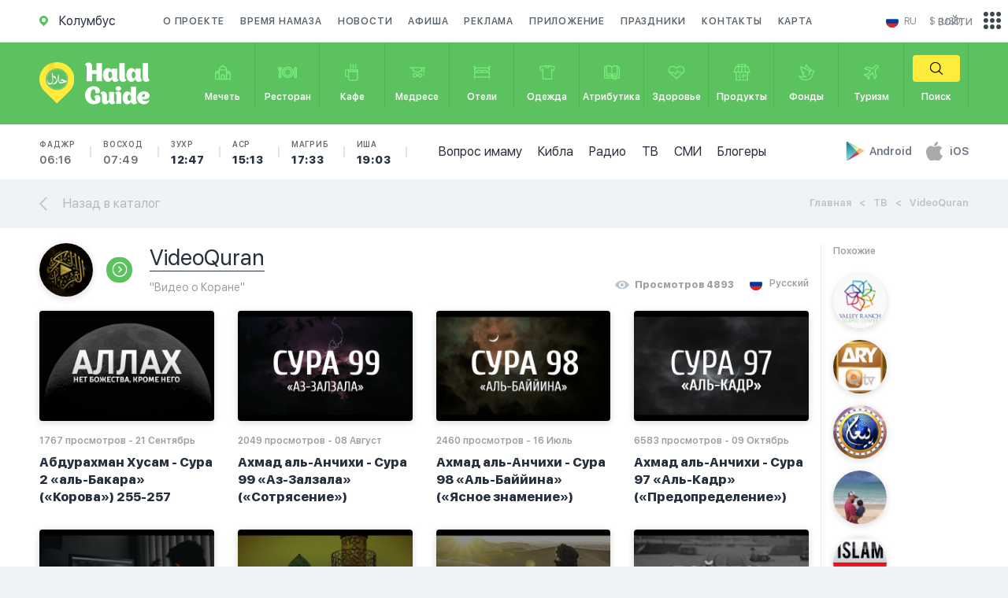

--- FILE ---
content_type: text/html; charset=utf-8
request_url: https://halalguide.me/tv/videoquran
body_size: 39232
content:
<!DOCTYPE html>
<html lang="ru">
<head>

    <meta name="Content-Type" content="text/html;charset=UTF-8">
    <meta http-equiv="X-UA-Compatible" content="IE=edge">
    <meta http-equiv="imagetoolbar" content="no">
    <meta http-equiv="msthemecompatible" content="no">
    <meta http-equiv="cleartype" content="on">
    <meta name="HandheldFriendly" content="True">
    <meta name="apple-mobile-web-app-capable" content="yes">
    <meta name="apple-mobile-web-app-status-bar-style" content="black-translucent">
    <meta name="viewport"
          content="initial-scale=1, width=device-width, maximum-scale=1, minimum-scale=1, user-scalable=no">
    <meta http-equiv="Content-Security-Policy" content="upgrade-insecure-requests">
    
    <title>Видео чтения Корана - красивое чтение корана от чтецов</title>
<meta name="description" content="Красивое чтение Корана - видео из Youtube канала VideoQuran. Видео корана на нашем сайте." />
<meta name="keywords" content="Видео о  чтении Корана – «VideoQuran»" />




<meta name="og:title" content="Видео чтения Корана - красивое чтение корана от чтецов" />
<meta name="og:description" content="Красивое чтение Корана - видео из Youtube канала VideoQuran. Видео корана на нашем сайте." />


    
    <meta name="robots" content="index, follow">

    <link rel="apple-touch-icon" sizes="57x57" href="/static/guide/img/favicon.ico">
    <link rel="apple-touch-icon" sizes="60x60" href="/static/guide/img/favicon.ico">
    <link rel="apple-touch-icon" sizes="72x72" href="/static/guide/img/favicon.ico">
    <link rel="apple-touch-icon" sizes="76x76" href="/static/guide/img/favicon.ico">
    <link rel="apple-touch-icon" sizes="114x114" href="/static/guide/img/favicon.ico">
    <link rel="apple-touch-icon" sizes="120x120" href="/static/guide/img/favicon.ico">
    <link rel="apple-touch-icon" sizes="144x144" href="/static/guide/img/favicon.ico">
    <link rel="apple-touch-icon" sizes="152x152" href="/static/guide/img/favicon.ico">
    <link rel="apple-touch-icon" sizes="180x180" href="/static/guide/img/favicon.ico">
    <link rel="icon" type="image/png" sizes="192x192" href="/static/guide/img/favicon.ico">
    
    <link rel="shortcut icon" href="/static/guide/img/favicon.ico" type="image/x-icon">
    <meta name="msapplication-TileColor" content="#ffffff">
    <meta name="msapplication-TileImage" content="/ms-icon-144x144.png">
    <meta name="theme-color" content="#ffffff">
    
    
    
    <link rel="image_src" href="https://halalguide.me%0A%20%20%20%20/media/guide/guide_share.jpg">
    <meta property="og:image" content="https://halalguide.me%0A%20%20%20%20/media/guide/guide_share.jpg">
    
    
    <meta property="og:locale" content="ru">
    <meta property="og:url" content="https://halalguide.me/tv/videoquran">
    
    
    
    <!-- Google Tag Manager -->
    <script>(function (w, d, s, l, i) {
        w[l] = w[l] || [];
        w[l].push({'gtm.start': new Date().getTime(), event: 'gtm.js'});
        var f = d.getElementsByTagName(s)[0], j = d.createElement(s), dl = l != 'dataLayer' ? '&l=' + l : '';
        j.async = true;
        j.src = 'https://www.googletagmanager.com/gtm.js?id=' + i + dl;
        f.parentNode.insertBefore(j, f);
    })(window, document, 'script', 'dataLayer', 'GTM-WLDMVK');</script>
    <!-- End Google Tag Manager -->
    
    <meta name='wmail-verification' content='2753ef2294b13d148c84348f955dafcc'/>
    
    <meta name="google-site-verification" content="jqwMYhLTcR6iRDQEmeDGT82RLNRFk6xH47NjWKgTRRo"/>
    

    <meta name="apple-itunes-app" content="app-id=533022452">
    <meta name="google-play-app" content="app-id=com.google.android.youtube">
    
    <link rel="stylesheet" href="https://cdn.jsdelivr.net/npm/swiper@11/swiper-bundle.min.css"/>
    <link rel="stylesheet" href="https://cdnjs.cloudflare.com/ajax/libs/toastr.js/latest/toastr.css">
    <link rel="stylesheet" href="/static/guide/css/jquery.formstyler.css">
    
    <link rel="stylesheet" href="/static/guide/css/main.css">
    
    
    
    <script type="text/javascript">
        var app = {}
        app.urls = {}
        app.urls.select_city = "/city/choose"
    </script>
    <script>
        // Check if the page was refreshed
        if (performance.navigation.type == 1) {
            // Remove the query parameters from the URL
            var newUrl = window.location.origin + window.location.pathname;
            window.history.replaceState(null, null, newUrl);
            redirectToNewPage(newUrl)
        }

        function redirectToNewPage(url) {
            window.location.href = url;
        }
    </script>

</head>
<body>

<!-- Google Tag Manager (noscript) -->
<noscript>
    <iframe src="https://www.googletagmanager.com/ns.html?id=GTM-WLDMVK" height="0" width="0"
            style="display:none;visibility:hidden"></iframe>
</noscript>
<!-- End Google Tag Manager (noscript) -->


<div id="main_content">

    <div id="mob_main_menu" class="hidden_block">
	<div class="close_mob_menu">
		<svg xmlns="http://www.w3.org/2000/svg" viewBox="0 0 52 52"><path d="M26 0C11.7 0 0 11.7 0 26s11.7 26 26 26 26-11.7 26-26S40.3 0 26 0zM26 50C12.8 50 2 39.2 2 26S12.8 2 26 2s24 10.8 24 24S39.2 50 26 50z"/><path d="M35.7 16.3c-0.4-0.4-1-0.4-1.4 0L26 24.6l-8.3-8.3c-0.4-0.4-1-0.4-1.4 0s-0.4 1 0 1.4L24.6 26l-8.3 8.3c-0.4 0.4-0.4 1 0 1.4C16.5 35.9 16.7 36 17 36s0.5-0.1 0.7-0.3L26 27.4l8.3 8.3C34.5 35.9 34.7 36 35 36s0.5-0.1 0.7-0.3c0.4-0.4 0.4-1 0-1.4L27.4 26l8.3-8.3C36.1 17.3 36.1 16.7 35.7 16.3z"/></svg>
	</div>

	<a href="/about" rel="nofollow">О проекте</a>
	<a href="/news" rel="nofollow">Новости</a>
	<a href="/events">Афиша</a>
	
	
	
	<a href="/advertising" rel="nofollow">Реклама</a>
	<a href="/apps">Приложение</a>
	<a href="/holidays">Праздники</a>
	<a href="/map/kolumbus">Карта</a>
	<a href="/kolumbus/namaz-time">Время намаза</a>
	<a href="/questions" rel="nofollow">Вопрос имаму</a>
	<a href="/kolumbus/qibla">Кибла</a>
	<a href="/radio">Радио</a>
	<a href="/bloggers">Блогеры</a>
	<a href="/tv">ТВ</a>
	<a href="/rss-news">СМИ</a>
</div>


    <header>
        <div class="container">
            <div class="col-lg-12 col-md-12 col-sm-12 col-xs-12">

                <div class="header">
                    <a href="/city" id="location" class="fl_left" style="pointer-events: none">
                        <svg xmlns="http://www.w3.org/2000/svg">
                            <path d="M10.992 5.26v-.075c0-.06-.008-.12-.013-.178 0-.026 0-.05-.01-.076l-.03-.21v-.03c-.01-.08-.027-.156-.04-.234 0-.027-.01-.053-.018-.08-.01-.053-.023-.106-.036-.16l-.02-.085c-.016-.06-.03-.117-.05-.175l-.016-.06c-.02-.073-.045-.145-.07-.216l-.033-.09-.06-.14-.04-.1-.06-.135-.04-.088q-.046-.1-.1-.19l-.053-.1-.063-.114-.06-.1-.07-.11-.056-.09a5.5 5.5 0 0 0-4.548-2.43H5.48A5.463 5.463 0 0 0 .88 2.5l-.03.05-.03.05a5.515 5.515 0 0 0 .73 6.735l.055.053 3.8 3.8a.128.128 0 0 0 .09.037h.048l.017-.01a.114.114 0 0 0 .02-.015l3.783-3.787.016-.015.01-.016.063-.062A5.47 5.47 0 0 0 11 5.506c0-.083 0-.165-.008-.247zM5.5 8.014a2.51 2.51 0 1 1 2.507-2.51A2.51 2.51 0 0 1 5.5 8.014z"/>
                        </svg>
                        <span class="city">Колумбус</span>
                    </a>
                    <nav>
                        <a href="/about" rel="nofollow">
                            О проекте
                        </a>
                        <a href="/kolumbus/namaz-time">
                            Время намаза
                        </a>
                        <a href="/news" rel="nofollow">
                            Новости
                        </a>
                        <a href="/events">
                            Афиша
                        </a>
                        
                        
                        
                        <a href="/advertising" rel="nofollow">
                            Реклама
                        </a>
                        <a href="/apps">Приложение</a>
                        <a href="/holidays">Праздники</a>
                        <a href="/contacts" rel="nofollow">Контакты</a>
                        <a href="/map/kolumbus">Карта</a>
                    </nav>

                    <div class="header_right">
                        <div class="language">
								<span id="cur_lang">
									<a href="#">
										<img src="/static/img/flag1/ru.svg">
										<span class="text">ru</span>
									</a>
								</span>
                            <span class="lang_list">

									
										<a href="https://halalguide.me
										/">
											<img src="/static/img/flag1/ru.svg" alt="">
											<span class="text">ru</span>
										</a>
									
										<a href="https://en.halalguide.me
										/">
											<img src="/static/img/flag1/gb.svg" alt="">
											<span class="text">en</span>
										</a>
									
										<a href="https://ky.halalguide.me
										/">
											<img src="/static/img/flag1/kg.svg" alt="">
											<span class="text">ky</span>
										</a>
									
										<a href="https://tr.halalguide.me
										/">
											<img src="/static/img/flag1/tr.svg" alt="">
											<span class="text">tr</span>
										</a>
									
										<a href="https://halalguide.kz
										/">
											<img src="/static/img/flag1/kz.svg" alt="">
											<span class="text">kk</span>
										</a>
									
										<a href="https://halalguide.me
										/">
											<img src="/static/img/flag1/ja.svg" alt="">
											<span class="text">ja</span>
										</a>
									
								</span>
                        </div>

                        <div class="currency">
                            <div id="cur_currency">
                                <noindex>$ (USD)</noindex>
                            </div>
                            <div class="currency_list">
                                
                                <a rel="nofollow"
                                   href="/js/currency/KZT"
                                   data-currency="KZT">
                                    <noindex>₸ (KZT)</noindex>
                                </a>
                                
                                <a rel="nofollow"
                                   href="/js/currency/EUR"
                                   data-currency="EUR">
                                    <noindex>€ (EUR)</noindex>
                                </a>
                                
                                <a rel="nofollow"
                                   href="/js/currency/AZN"
                                   data-currency="AZN">
                                    <noindex>₼ (AZN)</noindex>
                                </a>
                                
                                <a rel="nofollow"
                                   href="/js/currency/TRY"
                                   data-currency="TRY">
                                    <noindex>₺ (TRY)</noindex>
                                </a>
                                
                                <a rel="nofollow"
                                   href="/js/currency/KGS"
                                   data-currency="KGS">
                                    <noindex>с (KGS)</noindex>
                                </a>
                                
                                <a rel="nofollow"
                                   href="/js/currency/GBP"
                                   data-currency="GBP">
                                    <noindex>£ (GBP)</noindex>
                                </a>
                                
                                <a rel="nofollow"
                                   href="/js/currency/CAD"
                                   data-currency="CAD">
                                    <noindex>$ (CAD)</noindex>
                                </a>
                                
                                <a rel="nofollow"
                                   href="/js/currency/AED"
                                   data-currency="AED">
                                    <noindex>د.إ (AED)</noindex>
                                </a>
                                
                                <a rel="nofollow"
                                   href="/js/currency/XHC"
                                   data-currency="XHC">
                                    <noindex>HC (XHC)</noindex>
                                </a>
                                
                                <a rel="nofollow"
                                   href="/js/currency/MYR"
                                   data-currency="MYR">
                                    <noindex>RM (MYR)</noindex>
                                </a>
                                
                                <a rel="nofollow"
                                   href="/js/currency/RUB"
                                   data-currency="RUB">
                                    <noindex>₽ (RUB)</noindex>
                                </a>
                                
                                <a rel="nofollow"
                                   href="/js/currency/USD"
                                   data-currency="USD">
                                    <noindex>$ (USD)</noindex>
                                </a>
                                
                                <a rel="nofollow"
                                   href="/js/currency/PLN"
                                   data-currency="PLN">
                                    <noindex>zł (PLN)</noindex>
                                </a>
                                
                                <a rel="nofollow"
                                   href="/js/currency/CZK"
                                   data-currency="CZK">
                                    <noindex>Kč (CZK)</noindex>
                                </a>
                                
                                <a rel="nofollow"
                                   href="/js/currency/GEL"
                                   data-currency="GEL">
                                    <noindex>₾ (GEL)</noindex>
                                </a>
                                
                                <a rel="nofollow"
                                   href="/js/currency/UZS"
                                   data-currency="UZS">
                                    <noindex>Sʻ (UZS)</noindex>
                                </a>
                                
                                <a rel="nofollow"
                                   href="/js/currency/QAR"
                                   data-currency="QAR">
                                    <noindex>QR (QAR)</noindex>
                                </a>
                                
                                <a rel="nofollow"
                                   href="/js/currency/OMR"
                                   data-currency="OMR">
                                    <noindex>.ر. (OMR)</noindex>
                                </a>
                                
                                <a rel="nofollow"
                                   href="/js/currency/IDR"
                                   data-currency="IDR">
                                    <noindex>Rp (IDR)</noindex>
                                </a>
                                
                                <a rel="nofollow"
                                   href="/js/currency/SAR"
                                   data-currency="SAR">
                                    <noindex>SR (SAR)</noindex>
                                </a>
                                
                                <a rel="nofollow"
                                   href="/js/currency/BHD"
                                   data-currency="BHD">
                                    <noindex>BD (BHD)</noindex>
                                </a>
                                
                                <a rel="nofollow"
                                   href="/js/currency/AUD"
                                   data-currency="AUD">
                                    <noindex>A$ (AUD)</noindex>
                                </a>
                                
                                <a rel="nofollow"
                                   href="/js/currency/UAH"
                                   data-currency="UAH">
                                    <noindex>₴ (UAH)</noindex>
                                </a>
                                
                                <a rel="nofollow"
                                   href="/js/currency/BYN"
                                   data-currency="BYN">
                                    <noindex>Br (BYN)</noindex>
                                </a>
                                
                                <a rel="nofollow"
                                   href="/js/currency/KES"
                                   data-currency="KES">
                                    <noindex>KSh (KES)</noindex>
                                </a>
                                
                                <a rel="nofollow"
                                   href="/js/currency/TJS"
                                   data-currency="TJS">
                                    <noindex>SM (TJS)</noindex>
                                </a>
                                
                                <a rel="nofollow"
                                   href="/js/currency/KRW"
                                   data-currency="KRW">
                                    <noindex>₩ (KRW)</noindex>
                                </a>
                                
                                <a rel="nofollow"
                                   href="/js/currency/ILS"
                                   data-currency="ILS">
                                    <noindex> (ILS)</noindex>
                                </a>
                                
                                <a rel="nofollow"
                                   href="/js/currency/VND"
                                   data-currency="VND">
                                    <noindex> (VND)</noindex>
                                </a>
                                
                                <a rel="nofollow"
                                   href="/js/currency/CHF"
                                   data-currency="CHF">
                                    <noindex>₣ (CHF)</noindex>
                                </a>
                                
                                <a rel="nofollow"
                                   href="/js/currency/SEK"
                                   data-currency="SEK">
                                    <noindex> (SEK)</noindex>
                                </a>
                                
                                <a rel="nofollow"
                                   href="/js/currency/MDL"
                                   data-currency="MDL">
                                    <noindex>L (MDL)</noindex>
                                </a>
                                
                                <a rel="nofollow"
                                   href="/js/currency/THB"
                                   data-currency="THB">
                                    <noindex>฿ (THB)</noindex>
                                </a>
                                
                                <a rel="nofollow"
                                   href="/js/currency/INR"
                                   data-currency="INR">
                                    <noindex>₹ (INR)</noindex>
                                </a>
                                
                                <a rel="nofollow"
                                   href="/js/currency/BOB"
                                   data-currency="BOB">
                                    <noindex>Bs (BOB)</noindex>
                                </a>
                                
                                <a rel="nofollow"
                                   href="/js/currency/PKR"
                                   data-currency="PKR">
                                    <noindex> (PKR)</noindex>
                                </a>
                                
                                <a rel="nofollow"
                                   href="/js/currency/HKD"
                                   data-currency="HKD">
                                    <noindex> (HKD)</noindex>
                                </a>
                                
                            </div>
                        </div>
                    </div>

                </div>

            </div>
        </div>

        <div id="categories">
            <div class="container">

                <div class="col-lg-12 col-md-12 col-sm-12 col-xs-12">

                    <a href="/kolumbus" id="logo">
                        <img src="/static/guide/img/logo_icon.svg" alt="" class="icon">
                        <img src="/static/guide/img/logo_text.svg" alt="" class="text">
                    </a>

                    <a href="#" id="open_mob_menu" class="open_popup_btn" data-wrapper-id="mob_main_menu">
                        <svg xmlns="http://www.w3.org/2000/svg" viewBox="0 0 385 385">
                            <path d="M12 84.2h360.9c6.6 0 12-5.4 12-12 0-6.6-5.4-12-12-12H12C5.4 60.2 0 65.5 0 72.2 0 78.8 5.4 84.2 12 84.2z"/>
                            <path d="M372.9 180.5H12c-6.6 0-12 5.4-12 12s5.4 12 12 12h360.9c6.6 0 12-5.4 12-12S379.6 180.5 372.9 180.5z"/>
                            <path d="M372.9 300.8H12c-6.6 0-12 5.4-12 12 0 6.6 5.4 12 12 12h360.9c6.6 0 12-5.4 12-12C385 306.1 379.6 300.8 372.9 300.8z"/>
                        </svg>
                        <span>Меню</span>
                    </a>

                    <a href="#" id="open_categories" class="open_popup_btn" data-wrapper-id="mob_categories">
                        <svg xmlns="http://www.w3.org/2000/svg">
                            <path d="M22.04 2.83h-3.12V0H6.26v2.834H3.14l-3.15 9.61h3.35V24.36h18.51V12.44h3.35zM7.77 1.49h9.64v1.34H7.77V1.49zm9.4 9.46h-3.82V4.322h3.15zm-5.33-6.627v6.626H8.02l.67-6.63h3.15zM2.06 10.95l2.18-6.627h2.93L6.5 10.95H2.06zm7.19 11.917h-4.4V12.44h4.4v10.427zm11.09 0h-9.58V12.44h9.58v10.427zM18.68 10.95l-.67-6.627h2.94l2.17 6.626h-4.44zM6.94 16.633h1.51v2.04H6.94v-2.04zm8.38-2.223l1.07 1.056-3.07 3.028-1.06-1.055zm3.62 1.972l-4.69 4.637-1.07-1.06 4.69-4.637z"/>
                        </svg>
                        <span>Каталог</span>
                    </a>

                    
                    <div class="mob_times">
                        <ul>
                            <li>
                                <a href="/kolumbus/namaz-time">
                                    Фаджр
                                    <span class="">
										06:16</span>
                                </a>
                            </li>
                            <li>
                                <a href="/kolumbus/namaz-time">
                                    Восход
                                    <span class=""
                                    >07:49</span>
                                </a>
                            </li>
                            <li>
                                <a href="/kolumbus/namaz-time">
                                    Зухр
                                    <span class="
										f_heavy
									">
										12:47</span>
                                </a>
                            </li>
                            <li>
                                <a href="/kolumbus/namaz-time">
                                    Аср
                                    <span class="
										f_heavy
									 ">
										15:13</span>
                                </a>
                            </li>
                            <li>
                                <a href="/kolumbus/namaz-time">
                                    Магриб
                                    <span class="
										f_heavy
									 ">
										17:33</span>
                                </a>
                            </li>
                            <li>
                                <a href="/kolumbus/namaz-time">
                                    Иша
                                    <span class="
										f_heavy
									 ">
										19:03</span>
                                </a>
                            </li>
                        </ul>
                    </div>
                    

                    <nav id="mob_categories" class="hidden_block">
                        <div class="close_mob_menu">
                            <svg xmlns="http://www.w3.org/2000/svg" viewBox="0 0 52 52">
                                <path d="M26 0C11.7 0 0 11.7 0 26s11.7 26 26 26 26-11.7 26-26S40.3 0 26 0zM26 50C12.8 50 2 39.2 2 26S12.8 2 26 2s24 10.8 24 24S39.2 50 26 50z"/>
                                <path d="M35.7 16.3c-0.4-0.4-1-0.4-1.4 0L26 24.6l-8.3-8.3c-0.4-0.4-1-0.4-1.4 0s-0.4 1 0 1.4L24.6 26l-8.3 8.3c-0.4 0.4-0.4 1 0 1.4C16.5 35.9 16.7 36 17 36s0.5-0.1 0.7-0.3L26 27.4l8.3 8.3C34.5 35.9 34.7 36 35 36s0.5-0.1 0.7-0.3c0.4-0.4 0.4-1 0-1.4L27.4 26l8.3-8.3C36.1 17.3 36.1 16.7 35.7 16.3z"/>
                            </svg>
                        </div>
                        <a  href="/kolumbus/mechet">
                        <span class="icon">
									<svg xmlns="http://www.w3.org/2000/svg" viewBox="0 0 28 28"><path
                                            d="M19.4 24.7H8.6c-0.4 0-0.8-0.3-0.8-0.8V10.4c0-0.4 0.3-0.8 0.8-0.8h10.7c0.4 0 0.8 0.3 0.8 0.8V24C20.1 24.4 19.8 24.7 19.4 24.7zM9.4 23.2h9.2V11.1H9.4V23.2z"/><path
                                            d="M25 24.7h-5.6c-0.4 0-0.8-0.3-0.8-0.8v-8.6c0-0.4 0.3-0.8 0.8-0.8H25c0.4 0 0.8 0.3 0.8 0.8V24C25.8 24.4 25.4 24.7 25 24.7zM20.1 23.2h4.1v-7.1h-4.1V23.2z"/><path
                                            d="M8.6 24.7H3c-0.4 0-0.8-0.3-0.8-0.8v-8.6c0-0.4 0.3-0.8 0.8-0.8h5.6c0.4 0 0.8 0.3 0.8 0.8V24C9.4 24.4 9.1 24.7 8.6 24.7zM3.8 23.2h4.1v-7.1H3.8V23.2z"/><path
                                            d="M16.4 24.7h-4.8c-0.4 0-0.8-0.3-0.8-0.8v-4.2c0-1.8 1.4-3.2 3.2-3.2 1.8 0 3.2 1.4 3.2 3.2V24C17.2 24.4 16.8 24.7 16.4 24.7zM12.3 23.2h3.3v-3.4c0-0.9-0.7-1.7-1.7-1.7 -0.9 0-1.7 0.7-1.7 1.7V23.2z"/><path
                                            d="M8.6 16.2c-0.4 0-0.8-0.3-0.8-0.8 0-1.1-0.9-2-2-2 -1.1 0-2 0.9-2 2 0 0.4-0.3 0.8-0.8 0.8s-0.8-0.3-0.8-0.8c0-2 1.6-3.6 3.6-3.6s3.6 1.6 3.6 3.6C9.3 15.9 9 16.2 8.6 16.2z"/><path
                                            d="M25 16.2c-0.4 0-0.8-0.3-0.8-0.8 0-1.1-0.9-2-2-2 -1.1 0-2 0.9-2 2 0 0.4-0.3 0.8-0.8 0.8 -0.4 0-0.8-0.3-0.8-0.8 0-2 1.6-3.6 3.6-3.6 2 0 3.6 1.6 3.6 3.6C25.7 15.9 25.4 16.2 25 16.2z"/><path
                                            d="M19.4 11.1c-0.4 0-0.8-0.3-0.8-0.8 0-2.6-2.1-4.6-4.6-4.6s-4.6 2.1-4.6 4.6c0 0.4-0.3 0.8-0.8 0.8 -0.4 0-0.8-0.3-0.8-0.8 0-3.4 2.7-6.2 6.1-6.2 3.4 0 6.1 2.8 6.1 6.2C20.1 10.8 19.8 11.1 19.4 11.1z"/><path
                                            d="M14 5.7c-0.4 0-0.8-0.3-0.8-0.8V3.6c0-0.4 0.3-0.8 0.8-0.8 0.4 0 0.8 0.3 0.8 0.8V5C14.8 5.4 14.4 5.7 14 5.7z"/><path
                                            d="M5.8 13.4c-0.4 0-0.8-0.3-0.8-0.8v-1c0-0.4 0.3-0.8 0.8-0.8 0.4 0 0.8 0.3 0.8 0.8v1C6.6 13 6.2 13.4 5.8 13.4z"/><path
                                            d="M22.2 13.4c-0.4 0-0.8-0.3-0.8-0.8v-1c0-0.4 0.3-0.8 0.8-0.8 0.4 0 0.8 0.3 0.8 0.8v1C22.9 13 22.6 13.4 22.2 13.4z"/></svg>
								</span>
                        <span class="text">Мечеть</span>
                        </a>
                        <a  href="/kolumbus/restoran">
                        <span class="icon">
									<svg xmlns="http://www.w3.org/2000/svg" viewBox="0 0 28 28"><path
                                            d="M5.9 9.4V6H4.2v3.4c0 0.4-0.2 0.7-0.4 0.9V6H2.1v4.3C1.8 10 1.7 9.7 1.7 9.4V6H0v3.4c0 1.2 0.9 2.3 2.1 2.6v0.9C1.4 13.2 1 13.8 1 14.6v6c0 1 0.9 1.9 2 1.9 1.1 0 2-0.8 2-1.9v-6c0-0.7-0.5-1.4-1.1-1.7V12C5 11.7 5.9 10.6 5.9 9.4zM3.2 20.6c0 0.2-0.1 0.3-0.3 0.3 -0.2 0-0.3-0.1-0.3-0.3v-6c0-0.2 0.1-0.3 0.3-0.3 0.2 0 0.3 0.1 0.3 0.3V20.6z"/><path
                                            d="M28 7.8c0-1-0.9-1.9-2-1.9 -1.1 0-2 0.8-2 1.9v4.6c0 0.4 0.1 0.8 0.4 1.1 -0.2 0.3-0.4 0.7-0.4 1.1v6c0 1 0.9 1.9 2 1.9 1.1 0 2-0.8 2-1.9v-6c0-0.4-0.1-0.8-0.4-1.1 0.2-0.3 0.4-0.7 0.4-1.1V7.8zM25.7 7.8c0-0.2 0.1-0.3 0.3-0.3 0.2 0 0.3 0.1 0.3 0.3v4.6c0 0.2-0.1 0.3-0.3 0.3 -0.2 0-0.3-0.1-0.3-0.3V7.8zM26.3 20.6c0 0.2-0.1 0.3-0.3 0.3 -0.2 0-0.3-0.1-0.3-0.3v-6c0-0.2 0.1-0.3 0.3-0.3 0.2 0 0.3 0.1 0.3 0.3V20.6z"/><path
                                            d="M14.5 5.5c-4.9 0-8.9 3.7-8.9 8.3 0 4.6 4 8.3 8.9 8.3 4.9 0 8.9-3.7 8.9-8.3C23.4 9.2 19.4 5.5 14.5 5.5zM14.5 20.6c-4 0-7.2-3-7.2-6.8 0-3.7 3.2-6.8 7.2-6.8 4 0 7.2 3 7.2 6.8C21.7 17.6 18.5 20.6 14.5 20.6z"/><path
                                            d="M14.5 8.1c-3.4 0-6.1 2.6-6.1 5.7 0 3.2 2.7 5.7 6.1 5.7 3.4 0 6.1-2.6 6.1-5.7C20.6 10.7 17.8 8.1 14.5 8.1zM14.5 18C12 18 10 16.1 10 13.8c0-2.3 2-4.2 4.4-4.2 2.5 0 4.4 1.9 4.4 4.2C18.9 16.1 16.9 18 14.5 18z"/></svg>
								</span>
                        <span class="text">Ресторан</span>
                        </a>
                        <a  href="/kolumbus/cafe">
                        <span class="icon">
									<svg xmlns="http://www.w3.org/2000/svg" viewBox="0 0 28 28"><path
                                            d="M9 9.6H8.3 6.7c-1.8 0-3.2 1.5-3.2 3.3v4.9c0 1.8 1.5 3.3 3.2 3.3h1.6v2.2c0 1.8 1.5 3.3 3.3 3.3h8c1.8 0 3.3-1.5 3.3-3.3V9.6H9zM21.3 11.1v1H9.8v-1H21.3zM6.7 19.6c-1 0-1.8-0.8-1.8-1.8v-4.9c0-1 0.8-1.8 1.8-1.8h1.6v8.5L6.7 19.6 6.7 19.6zM19.5 25.1h-8c-1 0-1.8-0.8-1.8-1.8v-9.7h11.5v9.7C21.3 24.3 20.5 25.1 19.5 25.1z"/><path
                                            d="M10.7 8.7h1.5c0-0.4 0.1-0.6 0.2-0.9 0.2-0.3 0.4-0.8 0.4-1.5 0-0.8-0.2-1.2-0.4-1.5 -0.1-0.3-0.2-0.5-0.2-0.9 0-0.4 0.1-0.6 0.2-0.9 0.2-0.3 0.4-0.8 0.4-1.5h-1.5c0 0.4-0.1 0.6-0.2 0.9 -0.2 0.3-0.4 0.8-0.4 1.5 0 0.8 0.2 1.2 0.4 1.5 0.1 0.3 0.2 0.5 0.2 0.9 0 0.4-0.1 0.6-0.2 0.9C10.9 7.5 10.7 7.9 10.7 8.7z"/><path
                                            d="M14.5 8.7H16c0-0.4 0.1-0.6 0.2-0.9 0.2-0.3 0.4-0.8 0.4-1.5 0-0.8-0.2-1.2-0.4-1.5C16.1 4.4 16 4.3 16 3.8c0-0.4 0.1-0.6 0.2-0.9 0.2-0.3 0.4-0.8 0.4-1.5h-1.5c0 0.4-0.1 0.6-0.2 0.9 -0.2 0.3-0.4 0.8-0.4 1.5 0 0.8 0.2 1.2 0.4 1.5 0.1 0.3 0.2 0.5 0.2 0.9 0 0.4-0.1 0.6-0.2 0.9C14.7 7.5 14.5 7.9 14.5 8.7z"/><path
                                            d="M18.3 8.7h1.5c0-0.4 0.1-0.6 0.2-0.9 0.2-0.3 0.4-0.8 0.4-1.5 0-0.8-0.2-1.2-0.4-1.5 -0.1-0.3-0.2-0.5-0.2-0.9 0-0.4 0.1-0.6 0.2-0.9 0.2-0.3 0.4-0.8 0.4-1.5h-1.5c0 0.4-0.1 0.6-0.2 0.9 -0.2 0.3-0.4 0.8-0.4 1.5 0 0.8 0.2 1.2 0.4 1.5 0.1 0.3 0.2 0.5 0.2 0.9 0 0.4-0.1 0.6-0.2 0.9C18.5 7.5 18.3 7.9 18.3 8.7z"/></svg>
								</span>
                        <span class="text">Кафе</span>
                        </a>
                        <a  href="/kolumbus/medrese">
                        <span class="icon">
									<svg xmlns="http://www.w3.org/2000/svg" viewBox="0 0 28 28"><path
                                            d="M2.2 6.4V8h4.6v4.3l7.2 2.3 7.2-2.3V8h1.5V15h1.5V8h1.5V6.4H2.2zM19.6 11.2L14 13l-5.6-1.8V8h11.2V11.2zM19.6 11.2"/><path
                                            d="M22.7 16.5h1.5v3h-1.5V16.5z"/><path
                                            d="M17.8 15c-1.6 0-2.9 1.1-3.2 2.5h-1.2c-0.3-1.4-1.7-2.5-3.2-2.5 -1.8 0-3.3 1.5-3.3 3.3s1.5 3.3 3.3 3.3c1.6 0 2.9-1.1 3.2-2.5h1.2c0.3 1.4 1.7 2.5 3.2 2.5 1.8 0 3.3-1.5 3.3-3.3S19.7 15 17.8 15L17.8 15zM10.2 20c-1 0-1.8-0.8-1.8-1.8 0-1 0.8-1.8 1.8-1.8 1 0 1.8 0.8 1.8 1.8C12 19.3 11.2 20 10.2 20L10.2 20zM17.8 20c-1 0-1.8-0.8-1.8-1.8 0-1 0.8-1.8 1.8-1.8 1 0 1.8 0.8 1.8 1.8C19.6 19.3 18.8 20 17.8 20L17.8 20zM17.8 20"/></svg>
								</span>
                        <span class="text">Медресе</span>
                        </a>
                        <a  href="/kolumbus/otel">
                        <span class="icon">
									<svg xmlns="http://www.w3.org/2000/svg" viewBox="0 0 28 28"><path
                                            d="M26.6 4.8h-3.3v1.5h0.9V8c-0.9-0.9-2.1-1.4-3.4-1.4H7.2C5.9 6.6 4.7 7.1 3.8 8V6.3h0.9V4.8H1.4v1.5h0.9v5.3 1.8 1.5 6.8 1.5h1.5v-1.5h20.4v1.5h1.5v-1.5 -6.8 -1.5 -1.8V6.3h0.9V4.8zM24.2 20.2H3.8v-5.3h1.5 8 1.5 8 1.5V20.2L24.2 20.2zM6.7 13.4c0-0.9 0.7-1.6 1.6-1.6h3.3c0.9 0 1.6 0.7 1.6 1.6H6.7zM14.7 13.4c0-0.9 0.7-1.6 1.6-1.6h3.3c0.9 0 1.6 0.7 1.6 1.6H14.7zM22.8 13.4c0-1.7-1.4-3.1-3.1-3.1h-3.3c-1 0-1.8 0.4-2.4 1.1 -0.6-0.7-1.4-1.1-2.4-1.1H8.4c-1.7 0-3.1 1.4-3.1 3.1H3.8v-1.8c0-1.9 1.5-3.5 3.4-3.5h13.6c1.9 0 3.4 1.6 3.4 3.5v1.8H22.8z"/></svg>
								</span>
                        <span class="text">Отели</span>
                        </a>
                        <a  href="/kolumbus/magazin-odezhd">
                        <span class="icon">
									<svg xmlns="http://www.w3.org/2000/svg" viewBox="0 0 28 28"><path
                                            d="M24.9 5L17 3.5c0 0 0 0-0.1 0 0 0 0 0-0.1 0h-5.8c0 0 0 0-0.1 0 0 0 0 0-0.1 0L3.1 5C2.7 5.1 2.4 5.4 2.5 5.8l0.7 5.3c0.1 0.4 0.4 0.6 0.7 0.6h2.9v12c0 0.4 0.3 0.8 0.7 0.8h12.9c0.4 0 0.7-0.3 0.7-0.8v-12h2.9c0.4 0 0.7-0.3 0.7-0.6l0.7-5.3C25.6 5.4 25.3 5.1 24.9 5zM16 5c-0.3 0.7-0.9 1.3-1.6 1.5 -0.1 0-0.2 0-0.4 0 -0.1 0-0.2 0-0.4 0C12.9 6.3 12.3 5.7 12 5H16zM23.4 10.2h-2.3V8h-1.4v3 12H8.2V11 8H6.8v2.3H4.6L4 6.3l6.5-1.2C10.9 6.8 12.3 8 14 8c1.7 0 3.1-1.2 3.5-2.9L24 6.3 23.4 10.2z"/></svg>
								</span>
                        <span class="text">Одежда</span>
                        </a>
                        <a  href="/kolumbus/muslimstore">
                        <span class="icon">
									<svg xmlns="http://www.w3.org/2000/svg" viewBox="0 0 28 28"><path
                                            d="M22.8 5.5v-2H18c-1.7 0-3.2 0.9-4 2.2 -0.8-1.3-2.3-2.2-4-2.2H5.2v2h-3V23h11 1.5 1v2.4l2.3-1.1 2.3 1.1V23h5.5V5.5H22.8L22.8 5.5zM18 5h3.3v10.5H17c-0.8 0-1.6 0.3-2.3 0.7v-8C14.8 6.5 16.2 5 18 5zM10 5c1.8 0 3.3 1.5 3.3 3.2v8c-0.6-0.5-1.4-0.7-2.3-0.7H6.7V5H10zM6.7 17H11c1 0 1.8 0.6 2.1 1.5H6.7V17zM13.2 21.5H3.7V7h1.5v8.5 0.7V20h8V21.5zM14.8 21.5V20h1v1.5H14.8zM15.8 18.5h-0.9C15.2 17.6 16 17 17 17h4.3v1.5h-1 -0.8 -3H15.8zM18.8 23L18 22.7 17.3 23v-3h1.5V23zM24.3 21.5h-4V20h2.5v-3.7 -0.7V7h1.5V21.5z"/></svg>
								</span>
                        <span class="text">Атрибутика</span>
                        </a>
                        <!--							zdorovie has several categories used, see HEALTH_CAT_SLUGS-->
                        <a  href="/kolumbus/zdorovie">
								<span class="icon">
									<svg xmlns="http://www.w3.org/2000/svg" viewBox="0 0 28 28"><path
                                            d="M14.5 23.7h-1l-9.5-8.5c-1.4-1.2-2.1-2.8-2.1-4.6 0-1.7 0.8-3.4 2.1-4.6 2.5-2.2 6.6-2.2 9.1 0l1 0.9L15 6c2.5-2.2 6.6-2.2 9.1 0l0 0c1.4 1.2 2.1 2.8 2.1 4.6 0 1.7-0.8 3.4-2.1 4.6L14.5 23.7zM8.5 5.8C7.2 5.8 5.9 6.2 5 7.1c-1 0.9-1.6 2.2-1.6 3.5 0 1.3 0.6 2.6 1.6 3.5l9 8 9-8c1-0.9 1.6-2.2 1.6-3.5 0-1.3-0.6-2.6-1.6-3.5l0 0c-1.9-1.7-5.1-1.7-7 0l-1.5 1.3h-1L12 7.1C11 6.2 9.7 5.8 8.5 5.8z"/><path
                                            d="M12.2 17.5l-2.3-2.6h-6c-0.4 0-0.8-0.3-0.8-0.7 0-0.4 0.3-0.7 0.8-0.7h6.3l0.6 0.3 1.7 2 2.3-4.7 1.3-0.1 1.7 2.6h6.1c0.4 0 0.8 0.3 0.8 0.7 0 0.4-0.3 0.7-0.8 0.7h-6.5l-0.6-0.3 -1.2-1.8 -2.3 4.6L12.2 17.5z"/></svg>
								</span>
                            <span class="text">Здоровье</span>
                        </a>
                        <a  href="/kolumbus/produktoviy-magazin">
                        <span class="icon">
									<svg xmlns="http://www.w3.org/2000/svg" viewBox="0 0 28 28"><path
                                            d="M23.4 4.7h-3.1V1.8H7.7v2.8H4.6l-3.2 9.6h3.4v11.9h18.5V14.3h3.4L23.4 4.7zM9.2 3.3h9.6v1.3H9.2V3.3zM18.6 12.8h-3.8V6.1h3.2L18.6 12.8zM13.2 6.1v6.6H9.4l0.7-6.6H13.2zM3.5 12.8l2.2-6.6h2 0.9l-0.7 6.6H4.7 3.5zM10.7 24.7H6.3V14.3h4.4V24.7L10.7 24.7zM21.7 24.7h-9.6V14.3h9.6V24.7zM20.1 12.8l-0.7-6.6h0.9 2l2.2 6.6h-1.3H20.1z"/><path
                                            d="M8.4 18.5h1.5v2H8.4V18.5z"/><path
                                            d="M16.7 16.2l1.1 1.1 -3.1 3 -1.1-1.1L16.7 16.2z"/><path
                                            d="M20.3 18.2l-4.7 4.6 -1.1-1.1 4.7-4.6L20.3 18.2z"/></svg>
								</span>
                        <span class="text">Продукты</span>
                        </a>
                        <a  href="/kolumbus/blagotvoritelniy-fond">
                        <span class="icon">
									<svg xmlns="http://www.w3.org/2000/svg" viewBox="0 0 28 28"><path
                                            d="M25.7 13.2c-0.1-0.2-0.3-0.5-0.4-0.7 -0.6-1-1.3-2.5-3.4-2.5 -0.5 0-0.9 0.1-1.2 0.3 -0.7-2.1-2-3-3.2-4 -1.1-0.9-2.2-1.7-2.9-3.4l-0.6-1.3 -0.8 1.2c-0.1 0.1-1.2 1.9-2 4.5C9.6 6.7 8 6.1 6.6 5.2L5.7 4.6l-0.3 1c0 0.1-0.4 1.9 0.1 4 0.2 0.8 0.5 1.7 1.1 2.6 0.1 0.6 0.3 2.4 1.1 4.2 0.6 1.4 1.4 2.5 2.4 3.3 -1.3 0.1-3.5 0.1-6.7-0.6l-1.7-0.4 0.9 1.5c0 0.1 1.2 2 3.6 3.6 1.4 0.9 2.9 1.6 4.5 1.9 0.7 0.1 1.5 0.2 2.3 0.2 1.3 0 2.7-0.2 4.1-0.6 4.4-1.3 5.6-5.1 6.5-8 0.5-1.5 0.9-2.8 1.6-3.1l0.9-0.3L25.7 13.2zM13.8 4.8c0.8 1.3 1.8 2 2.7 2.7 1.2 1 2.3 1.8 2.8 3.8 -0.2 0.2-0.4 0.4-0.5 0.7 -0.2-0.3-0.4-0.7-0.7-1 -1.2-1.5-3.3-2.3-5.5-3.1C13 6.6 13.4 5.6 13.8 4.8zM22.3 17c-0.4 1.3-0.9 2.9-1.7 4.1 -0.9 1.4-2.1 2.3-3.7 2.8 -2 0.6-3.8 0.7-5.6 0.4 -1.4-0.3-2.7-0.8-4-1.6 -0.8-0.5-1.5-1.1-2-1.6 4.2 0.6 6.5 0.1 7.2-0.1 0.5 0.1 1.1 0.2 1.7 0.2v-1.5c-2.2 0-3.9-1.2-5-3.7 -0.2-0.5-0.4-1.1-0.6-1.6 0.7 0.6 1.7 1 2.8 1.4l0.5-1.4c-2.7-0.9-4.3-2.6-4.9-5C6.8 8.5 6.8 7.7 6.8 7.1c1.6 0.9 3.3 1.5 4.8 2 2.2 0.8 4.3 1.5 5.3 2.8 1.5 2 1 3.2 0.2 5.3 -0.1 0.2-0.2 0.5-0.3 0.7l1.4 0.6c0.1-0.2 0.2-0.5 0.3-0.7 0.5-1.3 1-2.5 0.9-3.8 0.3-0.6 1.1-2.5 2.4-2.5 1.1 0 1.5 0.6 2.1 1.7 0 0.1 0.1 0.1 0.1 0.2C23.2 14.2 22.8 15.5 22.3 17z"/><path
                                            d="M22.1 12.7c0.3 0 0.5 0.2 0.5 0.5 0 0.3-0.2 0.5-0.5 0.5 -0.3 0-0.5-0.2-0.5-0.5C21.6 12.9 21.8 12.7 22.1 12.7z"/></svg>
								</span>
                        <span class="text">Фонды</span>
                        </a>
                        <a  href="/kolumbus/turisticheskaya-firma">
                        <span class="icon">
									<svg xmlns="http://www.w3.org/2000/svg" viewBox="0 0 28 28"><path
                                            d="M10 25.3l-2.5-4.9 -4.8-2.5 2.5-2.5 3.1 0.7 3.9-4.2L3.4 9l3.6-3.6 9.7 1.9 3.9-3.9c1.1-1.1 2.9-1.1 4 0 1.1 1.1 1.1 2.9 0 4l-3.9 3.9 1.9 9.8 -3.6 3.6 -3-8.8 -4.2 3.9 0.7 3.1L10 25.3zM5.3 17.5l3.4 1.7 1.7 3.4 0.4-0.4L10 19.1l6.7-6.1 2.9 8.7 1.2-1.2L19 10.7l4.5-4.5c0.2-0.2 0.4-0.6 0.4-0.9 0-0.3-0.1-0.7-0.4-0.9 -0.5-0.5-1.3-0.5-1.8 0l-4.5 4.5L7.5 7.1 6.2 8.3l8.6 2.9 -6.1 6.7 -3.1-0.8L5.3 17.5z"/></svg>
								</span>
                        <span class="text">Туризм</span>
                        </a>
                        <a href="/kolumbus/search" class="search">
								<span class="icon">
									<svg xmlns="http://www.w3.org/2000/svg" viewBox="0 0 20 20"><path
                                            d="M8.6 16.1C4.4 16.1 1 12.7 1 8.6 1 4.4 4.4 1 8.6 1s7.6 3.4 7.6 7.6C16.1 12.7 12.7 16.1 8.6 16.1zM8.6 2.2c-3.5 0-6.3 2.8-6.3 6.3 0 3.5 2.8 6.3 6.3 6.3s6.3-2.8 6.3-6.3C14.9 5.1 12.1 2.2 8.6 2.2z"/><path
                                            d="M18.4 19c-0.2 0-0.3-0.1-0.4-0.2L13.1 14c-0.2-0.2-0.2-0.6 0-0.9 0.2-0.2 0.6-0.2 0.9 0l4.8 4.8c0.2 0.2 0.2 0.6 0 0.9C18.7 19 18.5 19 18.4 19z"/></svg>
								</span>
                            <span class="text">Поиск</span>
                        </a>
                    </nav>

                </div>

            </div>
        </div>

        <div class="footer">
            <div class="container">
                <div class="col-lg-12 col-md-12 col-sm-12 col-xs-12">
                    
                    <div class="times">
                        <ul>
                            <li>
                                <a href="/kolumbus/namaz-time">
                                    Фаджр
                                    <span class="">
										06:16</span>
                                </a>
                            </li>
                            <li>
                                <a href="/kolumbus/namaz-time">
                                    Восход
                                    <span class=""
                                    >07:49</span>
                                </a>
                            </li>
                            <li>
                                <a href="/kolumbus/namaz-time">
                                    Зухр
                                    <span class="
										f_heavy
									">
										12:47</span>
                                </a>
                            </li>
                            <li>
                                <a href="/kolumbus/namaz-time">
                                    Аср
                                    <span class="
										f_heavy
									 ">
										15:13</span>
                                </a>
                            </li>
                            <li>
                                <a href="/kolumbus/namaz-time">
                                    Магриб
                                    <span class="
										f_heavy
									 ">
										17:33</span>
                                </a>
                            </li>
                            <li>
                                <a href="/kolumbus/namaz-time">
                                    Иша
                                    <span class="
										f_heavy
									 ">
										19:03</span>
                                </a>
                            </li>
                        </ul>
                    </div>
                    

                    <nav>
                        <a href="/questions" rel="nofollow">
                            Вопрос имаму
                        </a>
                        <a href="/kolumbus/qibla">
                            Кибла
                        </a>
                        <a href="/radio">
                            Радио
                        </a>
                        <a href="/tv">
                            ТВ
                        </a>
                        <a href="/rss-news">
                            СМИ
                        </a>
                        <a href="/bloggers">
                            Блогеры
                        </a>
                    </nav>

                    <div class="apps">
                        <a rel="nofollow" href="https://play.google.com/store/apps/details?id=com.unated" class="app">
                            <img src="/static/guide/img/apps/play_market_icon.svg" alt="">
                            Android
                        </a>
                        <a rel="nofollow"
                           href="http://itunes.apple.com/us/app/halal-guide-russia/id533022452?l=ru&ls=1&mt=8"
                           class="app">
                            <svg xmlns="http://www.w3.org/2000/svg">
                                <path d="M15.59 5.453c2.86 0 4.68 2.74 4.68 2.74a5.656 5.656 0 0 0-2.78 4.752 5.28 5.28 0 0 0 3.5 4.986s-2.77 6.5-5.87 6.5c-1.74 0-1.86-1-4.18-1-2.01 0-2.69 1-4.22 1-2.93 0-6.71-6.33-6.71-11.48 0-5.35 3.83-7.492 6.23-7.492 2.1 0 2.98 1.23 4.68 1.23 1.43-.004 2.55-1.233 4.67-1.233zM15.1-.002c.42 2.62-1.98 5.865-4.85 5.76C9.83 2.42 12.92.172 15.1-.002z"
                                      fill="#aaa"/>
                            </svg>
                            iOS
                        </a>
                    </div>

                </div>
            </div>
        </div>
        <a href="#" class="auth">войти
            </a>
        <a href="#" class="projs_menu_trigger">
            <svg viewBox="0 0 19 19">
                <circle cx="2.5" cy="16.5" r="2.5"/>
                <circle cx="2.5" cy="9.5" r="2.5"/>
                <circle cx="2.5" cy="2.5" r="2.5"/>
                <circle cx="9.5" cy="16.5" r="2.5"/>
                <circle cx="9.5" cy="9.5" r="2.5"/>
                <circle cx="9.5" cy="2.5" r="2.5"/>
                <circle cx="16.5" cy="16.5" r="2.5"/>
                <circle cx="16.5" cy="9.5" r="2.5"/>
                <circle cx="16.5" cy="2.5" r="2.5"/>
            </svg>
        </a>
        <div class="other_projects">
            <a target="_blank" href="https://halalguide.me" rel="nofollow">
                <svg viewBox="0 0 114 114">
                    <circle cx="57" cy="57" r="57" fill="#5BBE5E"/>
                    <path d="M89.935 53.16c-.007-.147-.016-.295-.025-.443-.02-.358-.047-.715-.078-1.07-.014-.153-.027-.306-.043-.458-.05-.44-.1-.87-.16-1.3l-.03-.17c-.07-.47-.16-.94-.25-1.41-.03-.16-.07-.32-.1-.48-.07-.32-.14-.64-.22-.96-.04-.18-.09-.35-.13-.52-.09-.35-.19-.7-.29-1.04-.04-.12-.07-.25-.11-.37-.13-.44-.28-.86-.43-1.29-.07-.19-.13-.37-.2-.55-.1-.27-.2-.54-.31-.8-.08-.2-.16-.39-.24-.59-.11-.27-.23-.54-.35-.8l-.24-.53c-.19-.39-.38-.77-.58-1.15-.1-.19-.21-.38-.32-.58l-.38-.67-.36-.6c-.14-.23-.28-.45-.43-.67-.12-.18-.23-.36-.35-.54l-.01-.01c-1.18-1.75-2.53-3.4-4.06-4.92-6.43-6.43-14.88-9.65-23.33-9.65h-.18c-8.39.04-16.776 3.243-23.167 9.635-1.67 1.67-3.1 3.49-4.34 5.394v-.02c-.11.17-.208.34-.31.504-.015.03-.03.05-.048.076-7.81 12.6-6.35 29.348 4.39 40.39 0 0 0 .01-.01.016l.32.32.004.01.01.01 22.79 22.78c.15.15.343.22.54.22h.04c.04 0 .072 0 .11-.01.012 0 .025-.01.04-.01.032-.01.065-.01.1-.03.032-.01.065-.03.1-.05l.03-.015c.04-.03.08-.06.12-.1l22.69-22.7c.03-.03.065-.06.096-.09.038-.03.06-.06.09-.1l.38-.37c-.01-.003-.01-.01-.02-.015 5.94-6.176 9.22-14.25 9.22-22.84 0-.5-.01-.99-.03-1.486zm-12.288-3.69c.06.283.116.568.166.854l.044.253c.03.18.053.362.077.544.02.15.038.29.054.44.017.16.033.31.046.46.017.2.03.39.042.58.007.12.016.24.022.36.014.32.023.64.023.96 0 5.65-2.2 10.97-6.19 14.96-1.99 2-4.32 3.55-6.85 4.6l-.01.01c-.31.13-.63.25-.95.37l-.02.01c-.31.11-.63.22-.95.32l-.08.03c-.3.09-.6.18-.91.25l-.24.06c-.25.06-.51.12-.77.17-.08.02-.16.03-.25.05-.25.05-.51.1-.77.14l-.28.03c-.25.03-.5.07-.75.09-.1.01-.21.01-.32.02l-.73.06c-.11.01-.22.01-.34.01-.24.01-.48.02-.72.02-5.65 0-10.96-2.2-14.95-6.19-1.39-1.39-2.56-2.94-3.49-4.61-2.08-2.23-3.39-6.03-3.59-9.65-1.8-1.76-1.47-4.89-.99-7.32.59-3.04 1.61-6.63 3.52-9.17-1.22-.24-1.41-2.06-.36-2.74 1.89-1.22 4.02-1.8 6.2-2.16.03-.18.1-.36.23-.54 1.53-2.23 4.05-2.48 6.54-2.81 3.6-.47 6.98-.69 10.52-.16.47.06.94.14 1.41.25.82.2 1.13.84 1.06 1.47 2.59.46 4.77 1.59 6.83 3.19 4.06 3.17 7.996 7.86 8.987 13.04.18.95-.47 1.62-1.2 1.81z"
                          opacity=".04"/>
                    <path fill="#71C971"
                          d="M57.013 26.336c-14.225 0-25.797 11.572-25.797 25.797 0 14.224 11.572 25.796 25.797 25.796 14.224 0 25.796-11.58 25.796-25.8 0-14.23-11.58-25.8-25.8-25.8zm0 43.438c-9.728 0-17.642-7.914-17.642-17.642S47.29 34.49 57.02 34.49s17.64 7.914 17.64 17.642-7.916 17.642-17.643 17.642z"/>
                    <path fill="#FFEB3C"
                          d="M56.332 24.926c.003-.086.013-.172.028-.258l.74-5.512c-8.483-.028-16.975 3.18-23.434 9.64-1.834 1.832-3.395 3.834-4.704 5.948.01.027.022.05.03.077.547 1.95 1.13 3.89 1.744 5.8.757.73 1.11 1.91 1.627 2.81.927 1.61 2.425 3.23 3.933 4.38.826-4 2.793-7.68 5.748-10.63 3.99-3.99 9.293-6.19 14.936-6.19-.445-1.99-.776-4.04-.648-6.05z"/>
                    <path fill="#FFF"
                          d="M60 42.64c.137.262.338.504.4.788.14.656.27 1.328.303 2 .104 2.164.11 4.336.258 6.494.09 1.284.31 2.57.59 3.817.26 1.16.92 1.9 2.03 1.95 1.7.08 3.39.15 5.01-.61.47-.22.91-.56 1.47-.92-1.43-.9-2.76-1.56-4.24-1.55-.79 0-1.41.54-2.03 1.05-.15.13-.3.27-.54.5.45-1.36.96-2.51 1.77-3.45.75-.87 1.67-1.08 2.62-.76.92.31 1.84.7 2.66 1.26 1.78 1.23 3.6 2.1 5.87 1.83-.39.7-.74 1.23-.99 1.82-.31.73-.73 1-1.44.93-1.16-.12-2.28.2-3.38.68-1.87.8-3.75 1.55-5.76 1.74-.83.08-1.64.01-2.4-.45-1.1-.66-1.57-1.83-1.83-3.16-.49-2.52-.49-5.08-.53-7.64 0-.23 0-.45-.11-.71l-.13.58c-.44 2.03-.84 4.08-1.34 6.1-.99 3.98-3.44 6.04-6.75 6.77-1.15.25-2.34.21-3.52.3l-.02-.23.63-.25c3.23-1.3 6.04-3.31 8.07-6.65 1.16-1.91 1.67-4.11 2.05-6.37.33-1.96.74-3.9 1.12-5.85l.21-.07zm-11.56-3.116c.208.562.373 1.102.602 1.6.23.503.526.963.8 1.454-.143.69-.424 1.44-.43 2.194-.017 1.704.098 3.41.17 5.114.086 2.058.182 4.116.276 6.174.034.75-.147 1.425-.49 2.05-1.098 1.997-2.444 3.637-4.522 4.083-1.29.277-2.552.02-3.688-.773-1.377-.96-1.917-2.462-1.767-4.305.12-1.48.69-2.748 1.48-3.96-.19.937-.39 1.797-.53 2.673-.25 1.63.24 2.686 1.55 3.27 1.88.84 3.72.65 5.53-.36 1.22-.677 1.42-1.94 1.38-3.26-.07-2.304-.21-4.613-.45-6.9-.23-2.206-.63-4.387-.94-6.58-.02-.186 0-.42.07-.58.3-.628.63-1.234.98-1.894z"/>
                    <path fill="#FFF"
                          d="M55.85 54.538c-.34-.92-.635-1.8-.985-2.644-.48-1.16-1.243-1.97-2.286-2.397-.35-.14-.69-.313-1.03-.468-.74-.34-1.19-.95-1.24-1.89-.04-.84-.01-1.68-.01-2.53 3.13 1.07 5.97 5.03 5.53 9.91z"/>
                    <path fill="#FFEB3C"
                          d="M90 52.14c0-.498-.014-.992-.036-1.485-.007-.148-.016-.296-.025-.444-.02-.35-.05-.71-.08-1.07-.02-.15-.03-.3-.05-.45-.05-.43-.1-.86-.16-1.29-.01-.05-.01-.11-.02-.16-.07-.47-.16-.94-.25-1.4-.03-.16-.07-.32-.1-.48-.07-.32-.14-.63-.22-.95-.04-.17-.09-.34-.13-.51-.09-.34-.19-.69-.29-1.03-.04-.12-.07-.24-.11-.36-.13-.43-.28-.86-.43-1.29-.07-.18-.13-.36-.2-.54-.1-.26-.2-.53-.31-.79-.08-.19-.16-.39-.24-.58-.11-.27-.23-.53-.35-.8-.08-.17-.16-.35-.25-.53-.19-.38-.38-.76-.58-1.14-.11-.19-.21-.38-.32-.58-.13-.22-.25-.44-.38-.67-.12-.2-.24-.4-.36-.59l-.42-.66c-.12-.18-.23-.36-.35-.54h-.01c-1.18-1.75-2.53-3.4-4.06-4.92-6.43-6.43-14.88-9.65-23.33-9.65-3.27 0-5.92 2.65-5.92 5.91s2.66 5.91 5.93 5.91c5.65.006 10.95 2.206 14.95 6.198 2.37 2.37 4.1 5.2 5.12 8.29.33 1 .59 2.024.77 3.068l.04.25c.03.18.055.36.08.54.02.148.04.29.054.44.02.15.04.308.05.46.02.19.037.38.05.58.01.12.016.24.02.36.01.32.02.64.02.96 0 5.65-2.2 10.96-6.19 14.96-2 1.994-4.327 3.54-6.86 4.59l-.01.007c-.31.13-.63.25-.95.37l-.02.01c-.32.11-.64.22-.96.314l-.085.026c-.3.09-.6.17-.91.25-.08.02-.16.03-.24.05-.253.06-.51.12-.767.172-.09.02-.17.03-.25.045-.26.04-.52.09-.778.13l-.284.03c-.25.04-.5.07-.75.094-.107.01-.21.014-.32.022-.24.02-.48.04-.73.05-.11.004-.226 0-.34.01-.24.005-.48.014-.72.014-5.65 0-10.96-2.2-14.95-6.193s-6.2-9.3-6.2-14.95c0-1.52.16-3.02.474-4.47-3.63-3.54-6.11-8.27-7-13.5-8.22 12.65-6.875 29.75 4.03 40.96-.01 0-.01.013-.015.02l.32.313h.002l.01.005 22.8 22.785c.15.15.35.224.54.224H57l.032-.007c.035 0 .072 0 .11-.01.013 0 .026-.01.04-.01.033-.01.066-.01.1-.03.033-.01.066-.03.1-.05l.03-.01c.04-.03.08-.06.12-.1l22.69-22.72c.03-.034.063-.06.094-.09.033-.03.06-.07.09-.1l.38-.38c-.01 0-.012-.01-.02-.02C86.716 68.8 90 60.73 90 52.14z"/>
                </svg>
                HalalGuide
            </a>
            <a target="_blank" href="
		            https://halalbonus.ru " rel="nofollow">
                <svg viewBox="0 0 114 114">
                    <circle cx="57" cy="57" r="57" fill="#5BBE5E"/>
                    <path fill="#FFEB3B"
                          d="M97.835 57.898L67.138 27.68c-2.196-2.16-6.513-3.93-9.594-3.93H29.102c-3.08 0-5.602 2.52-5.602 5.602v29.07c0 3.082 1.796 7.37 3.992 9.532L58.19 98.172c2.196 2.16 5.76 2.133 7.922-.062l31.786-32.29c2.16-2.196 2.133-5.76-.063-7.922zM46.242 43.424c-1.282 2.28-3.722 3.82-6.523 3.82-1.32 0-2.56-.343-3.64-.942-2.3-1.278-3.85-3.726-3.85-6.54 0-4.13 3.35-7.48 7.48-7.48s7.48 3.35 7.48 7.48c0 1.33-.35 2.58-.96 3.662z"/>
                    <path fill="#FFEB3B"
                          d="M97.835 57.898L67.138 27.68c-2.196-2.16-6.513-3.93-9.594-3.93H29.102c-3.08 0-5.602 2.52-5.602 5.602v29.07c0 3.082 1.796 7.37 3.992 9.532L58.19 98.172c2.196 2.16 5.76 2.133 7.922-.062l31.786-32.29c2.16-2.196 2.133-5.76-.063-7.922zM46.242 43.424c-1.282 2.28-3.722 3.82-6.523 3.82-1.32 0-2.56-.343-3.64-.942-2.3-1.278-3.85-3.726-3.85-6.54 0-4.13 3.35-7.48 7.48-7.48s7.48 3.35 7.48 7.48c0 1.33-.35 2.58-.96 3.662z"/>
                    <path fill="none"
                          d="M75.343 65.21v6.803c.105 2.584 1.16 5.222 4.536 5.222 2.9 0 4.58-2.215 4.58-5.643 0-4.8-4.22-7.333-9.13-6.383zm6.804-11.34c0-4.748-4.22-5.064-6.804-4.43v9.967c4.958 0 6.804-2.743 6.804-5.538zm10.913-.67c-.074 3.57-2.4 6.748-4.373 7.526-.158.105-.158.264.053.316 3.753 1.307 5.953 4.266 6.685 7.287l2.47-2.51c2.16-2.2 2.133-5.76-.062-7.93L93.06 53.2z"/>
                    <path fill="#E7D328"
                          d="M88.74 61.042c-.21-.053-.21-.21-.053-.316 1.972-.778 4.3-3.957 4.374-7.525l-9.3-9.16c-1.83-.36-3.75-.5-5.56-.5-8.49 0-14.13 1.64-14.13 1.64-.052 0-.263.054-.263.317v22.73c0 6.647 3.534 15.35 15.348 15.35.44 0 .88-.01 1.32-.03L95.43 68.33c-.732-3.02-2.933-5.98-6.685-7.287zM75.343 49.44c2.584-.634 6.804-.317 6.804 4.43 0 2.794-1.846 5.537-6.804 5.537V49.44zm4.536 27.794c-3.38 0-4.43-2.637-4.54-5.222v-6.804c4.9-.95 9.12 1.582 9.12 6.382 0 3.43-1.69 5.644-4.59 5.644zm-25.74-14.61c-3.01 0-5.808 2.057-6.44 3.745-.528 1.42 2.794.36 2.003 9.28-8.755.31-9.968-8.92-10.18-11.92-.368-5.38 1.794-13.66 6.594-13.66 3.534 0 4.38 3.74 3.903 7.17-.104 1.05 1.74 1.9 4.115 1.9 3.795 0 5.852-3.22 5.852-6.07 0-5.61-5.63-9.64-13.76-9.66-1.285 2.28-3.725 3.82-6.526 3.82-1.32 0-2.56-.343-3.633-.94-5.448 3.555-8.73 10-8.73 17.01 0 1.75.206 3.46.593 5.093L43.06 83.29c.893.14 1.808.217 2.744.217 8.65 0 13.027-3.743 14.452-4.745.156-.105.314-.37.314-.633.37-2.96.422-6.96.422-7.49 0-4.96-2.583-8.02-6.856-8.02z"/>
                    <path fill="none"
                          d="M95.414 63.377c.396-.402.612-.936.607-1.504 0-.567-.22-1.098-.63-1.494L64.7 30.16c-1.53-1.505-5.005-2.928-7.15-2.928H29.1c-1.17 0-2.12.95-2.12 2.12v29.07c0 2.13 1.435 5.557 2.953 7.05l30.7 30.22c.394.387.92.6 1.485.6h.02c.57-.004 1.1-.227 1.49-.625l31.788-32.29z"/>
                    <path fill="#FFF"
                          d="M96.62 64.565c1.476-1.5 1.457-3.918-.042-5.393L65.88 28.954c-1.847-1.82-5.744-3.416-8.338-3.416H29.1c-2.104 0-3.815 1.71-3.815 3.814v29.07c0 2.586 1.616 6.444 3.458 8.258L59.44 96.898c.715.703 1.664 1.09 2.675 1.09h.03c1.024-.01 1.978-.41 2.69-1.133l31.786-32.29zM62.124 96.293h-.007c-.563 0-1.09-.214-1.486-.602L29.94 65.48c-1.518-1.494-2.953-4.92-2.953-7.05V29.36c0-1.17.95-2.12 2.12-2.12h28.44c2.147 0 5.623 1.422 7.15 2.928l30.7 30.218c.403.396.627.927.63 1.494.006.567-.21 1.1-.605 1.504L63.63 95.67c-.393.398-.923.62-1.49.626h-.016z"
                          opacity=".32"/>
                </svg>
                <noindex>GreenBonus</noindex>
            </a>
            <a target="_blank" href="https://halalbank.me/" rel="nofollow">
                <svg viewBox="0 0 114 114">
                    <circle cx="57" cy="57" r="57" fill="#FFF"/>
                    <g fill="#35ACBD">
                        <path d="M78.21 36.664c.338-.678.546-1.43.546-2.24 0-2.78-2.266-5.047-5.05-5.047-1.34 0-2.553.534-3.458 1.39C66.26 28.745 61.768 27.58 57 27.58c-10.305 0-19.374 5.336-24.63 13.38-.28-.073-.57-.125-.873-.125-1.92 0-3.484 1.563-3.484 3.483 0 1.108.53 2.086 1.34 2.724-1.126 3.116-1.772 6.46-1.772 9.96C27.58 73.22 40.78 86.42 57 86.42S86.42 73.223 86.42 57c0-7.89-3.138-15.048-8.21-20.336zm-4.503-5.432c1.76 0 3.194 1.432 3.194 3.193 0 .29-.09.552-.16.82-1.44-1.31-3.01-2.474-4.69-3.48.5-.308 1.04-.533 1.66-.533zm-2.93 1.93c1.792 1.04 3.45 2.275 4.958 3.676-.556.468-1.247.782-2.028.782-1.76 0-3.194-1.432-3.194-3.195 0-.45.097-.875.265-1.263zM57 84.564C41.8 84.564 29.435 72.2 29.435 57c0-3.246.593-6.35 1.628-9.244.143.018.285.044.433.044 1.92 0 3.483-1.563 3.483-3.483 0-.95-.39-1.81-1.01-2.437C38.91 34.394 47.38 29.435 57 29.435c4.362 0 8.475 1.046 12.146 2.86-.306.65-.49 1.366-.49 2.13 0 2.786 2.267 5.05 5.05 5.05 1.296 0 2.468-.504 3.363-1.31 4.63 4.935 7.49 11.55 7.49 18.837C84.56 72.2 72.2 84.564 57 84.564z"/>
                        <path d="M57 38.408c-10.252 0-18.593 8.34-18.593 18.593S46.747 75.6 57 75.6 75.593 67.258 75.593 57 67.253 38.41 57 38.41zm0 35.33c-9.23 0-16.738-7.508-16.738-16.737S47.772 40.27 57 40.27 73.738 47.778 73.738 57 66.228 73.74 57 73.74z"/>
                        <path d="M93.14 75.182C95.904 69.707 97.5 63.542 97.5 57c0-22.332-18.168-40.5-40.5-40.5S16.5 34.67 16.5 57c0 13.137 6.314 24.798 16.037 32.202-.157.397-.25.826-.25 1.278 0 1.92 1.563 3.483 3.484 3.483.99 0 1.88-.418 2.52-1.08 5.61 2.935 11.97 4.62 18.72 4.62 12.237 0 23.196-5.475 30.628-14.076.61.263 1.283.412 1.99.412 2.785 0 5.05-2.27 5.05-5.05 0-1.42-.587-2.69-1.525-3.61zM35.77 92.107c-.897 0-1.628-.73-1.628-1.628 0-.03.013-.05.014-.07.77.53 1.574 1 2.38 1.48-.232.12-.484.21-.765.21zm-.48-3.16c.154-.048.31-.096.48-.096.803 0 1.443.6 1.574 1.37-.692-.41-1.39-.81-2.054-1.26zm21.71 6.7c-6.435 0-12.496-1.604-17.838-4.4.056-.247.092-.503.092-.768 0-1.92-1.563-3.49-3.483-3.49-.79 0-1.52.28-2.11.73-9.27-7.06-15.3-18.19-15.3-30.72 0-21.31 17.34-38.65 38.65-38.65S95.65 35.69 95.65 57c0 6.16-1.487 11.967-4.06 17.14-.607-.258-1.27-.4-1.97-.4-2.786 0-5.05 2.265-5.05 5.047 0 1.405.58 2.675 1.51 3.592-7.09 8.11-17.48 13.26-29.076 13.26z"/>
                    </g>
                </svg>
                <noindex>HalalBank</noindex>
            </a>
            
            <a target="_blank" href="https://halalboard.ru" rel="nofollow">
                <svg viewBox="0 0 114 114">
                    <circle cx="57" cy="57" r="57" fill="#FFF"/>
                    <path fill="#A5A5A5" d="M91.5 33v4.5h-69V33c0-3.314 2.686-6 6-6h57c3.314 0 6 2.686 6 6z"/>
                    <path fill="#777"
                          d="M76.125 31.425v.15c0 .62-.504 1.125-1.125 1.125s-1.125-.504-1.125-1.125v-.15c0-.62.504-1.125 1.125-1.125.62 0 1.125.504 1.125 1.125zM79.5 30.3c-.622 0-1.125.504-1.125 1.125v.15c0 .62.503 1.125 1.125 1.125.62 0 1.125-.504 1.125-1.125v-.15c0-.62-.504-1.125-1.125-1.125zm4.5 0c-.62 0-1.125.504-1.125 1.125v.15c0 .62.504 1.125 1.125 1.125s1.125-.504 1.125-1.125v-.15c0-.62-.504-1.125-1.125-1.125z"/>
                    <path fill="#FFD880"
                          d="M91.5 36v42c0 3.314-2.687 6-6 6h-57c-3.314 0-6-2.686-6-6V36h9V25.5c0-1.657 1.343-3 3-3h12c1.657 0 3 1.343 3 3V36h42z"/>
                    <path fill="#FFD880" d="M49.5 25.5V36h-18V25.5c0-1.657 1.343-3 3-3h12c1.657 0 3 1.343 3 3z"/>
                    <path fill="#FCC159"
                          d="M46.5 27.75v3c0 .828-.67 1.5-1.5 1.5h-9c-.828 0-1.5-.672-1.5-1.5v-3c0-.828.672-1.5 1.5-1.5h9c.828 0 1.5.67 1.5 1.5z"/>
                    <path fill="#BF5243"
                          d="M81 45h-9.375c0-2.688-2.187-4.875-4.875-4.875S61.875 42.312 61.875 45H33c-1.657 0-3 1.343-3 3v25.5c0 1.657 1.343 3 3 3h48c1.657 0 3-1.343 3-3V48c0-1.657-1.343-3-3-3zm-16.875 0c0-1.448 1.177-2.625 2.625-2.625 1.447 0 2.625 1.177 2.625 2.625h-5.25z"/>
                    <path fill="#FC8059" d="M84 60.75V73.5c0 1.657-1.343 3-3 3H33c-1.657 0-3-1.343-3-3V60.75h54z"/>
                    <path fill="#EAC25C"
                          d="M75 91.5H58.5c-1.657 0-3-1.343-3-3V58.606c0-1.003.5-1.94 1.336-2.497l8.25-5.5c1.007-.674 2.32-.674 3.328 0l8.25 5.5c.834.555 1.336 1.49 1.336 2.495V88.5c0 1.657-1.343 3-3 3z"/>
                    <path fill="#AD8653" d="M69.75 58.5c0 1.657-1.343 3-3 3s-3-1.343-3-3 1.343-3 3-3 3 1.343 3 3z"/>
                    <path fill="#256277"
                          d="M67.875 58.5c0 .62-.503 1.125-1.124 1.125-2.686 0-4.873-2.187-4.873-4.875V45c0-2.688 2.187-4.875 4.875-4.875s4.876 2.187 4.876 4.875h-2.25c0-1.448-1.178-2.626-2.625-2.626S64.127 43.552 64.127 45v9.75c0 1.447 1.177 2.625 2.625 2.625.62 0 1.125.504 1.125 1.125z"/>
                </svg>
                <noindex>HalalBoard</noindex>
            </a>
            
            <a target="_blank" href="https://halaldelivery.me" rel="nofollow">
                <svg viewBox="0 0 114 114">
                    <circle cx="57" cy="57" r="57" fill="#FBEB3A"/>
                    <g fill="#5BBE5E">
                        <path d="M97.82 52.19c-.644-2.67-2.222-4.688-4.44-5.676-.318-.142-.646-.258-.977-.352-1.764-5.87-4.96-11.12-9.182-15.343-2.15-2.16-4.58-4.05-7.21-5.61-.29-.18-.58-.35-.88-.51-5.27-2.94-11.34-4.61-17.8-4.61-17.03 0-31.36 11.63-35.45 27.39l-2.09.93-1.25.56-.95.42-3.18 1.41-1.26.56.56 1.25 4.9 11.01c.79 1.77 2.14 3.19 3.78 4.08 1.95 6.2 5.51 11.69 10.19 15.99l2.88 7.39.01.03.01.03c.75 1.67 2.4 2.74 4.23 2.74.65 0 1.29-.13 1.88-.4 1.19-.53 2.05-1.5 2.46-2.64 4.13 1.61 8.61 2.49 13.3 2.49 4.88 0 9.54-.95 13.8-2.69.48.69 1.13 1.23 1.91 1.58.6.27 1.23.4 1.88.4 1.83 0 3.49-1.07 4.23-2.74l.01-.03.01-.03 2.1-5.37c5.59-4.83 9.71-11.32 11.584-18.7 1.63-1.25 3.044-3.13 4.12-5.54 1.175-2.65 1.487-5.51.875-8.05zM40.997 92.25c-.43.192-.878.282-1.318.282-1.25 0-2.43-.717-2.97-1.925l-9.06-23.272c-.37.055-.73.08-1.1.08-2.81 0-5.5-1.6-6.71-4.336l-4.9-11.02 3.18-1.42 4.55 10.23 2.2-.98-4.56-10.23 2.86-1.28 4.55 10.23 2.2-.99-4.56-10.23 3.2-1.39 4.9 11.01c1.37 3.09.42 6.6-2.06 8.65l11.23 22.3c.72 1.63-.01 3.55-1.65 4.28zm16.32-10.106c-6.79 0-13.175-2.645-17.975-7.445-2.64-2.64-4.623-5.76-5.88-9.16 2.08-2.52 2.622-6.05 1.266-9.09l-2.268-5.09c1.014-4.75 3.37-9.11 6.88-12.62 4.8-4.81 11.186-7.45 17.975-7.45 6.79 0 13.175 2.64 17.975 7.44 3.378 3.37 5.685 7.53 6.76 12.06-.476.68-.897 1.43-1.252 2.23-2.074 4.65-1.806 8.92.67 11.65l-.01.02-3.318 6.59c-.843 1.2-1.793 2.33-2.85 3.38-4.8 4.8-11.184 7.44-17.975 7.44zm38.366-22.472c-1.703 3.824-4.474 6.485-7.82 6.485-.312 0-.628-.022-.948-.07L77.86 89.344c-.54 1.208-1.723 1.925-2.966 1.925-.44 0-.89-.09-1.318-.29-1.637-.73-2.373-2.65-1.644-4.29L83.156 64.4c-2.935-2.43-2.96-6.63-1.1-10.807 1.733-3.895 5.133-6.34 8.344-6.34.83 0 1.646.16 2.42.505 3.762 1.672 5.044 7 2.864 11.9z"/>
                        <path d="M76.574 58.1c-2.352.28-4.245-.615-6.082-1.895-.845-.59-1.806-.985-2.752-1.313-.985-.34-1.936-.118-2.712.78-.84.972-1.367 2.166-1.832 3.577.254-.24.402-.39.562-.53.64-.54 1.285-1.09 2.102-1.1 1.54-.01 2.913.67 4.4 1.6-.588.37-1.037.72-1.527.95-1.676.79-3.433.72-5.193.63-1.146-.06-1.832-.82-2.102-2.03-.288-1.3-.514-2.63-.605-3.96-.154-2.24-.16-4.49-.268-6.73-.033-.7-.168-1.4-.314-2.08-.06-.3-.27-.55-.41-.82l-.21.07c-.38 2.02-.81 4.03-1.15 6.06-.4 2.34-.92 4.62-2.12 6.6-2.1 3.46-5.01 5.55-8.35 6.89-.21.08-.43.17-.65.25l.03.24c1.22-.1 2.45-.05 3.64-.31 3.44-.76 5.97-2.9 7-7.02.53-2.09.94-4.22 1.4-6.33.05-.2.09-.4.14-.6.12.26.12.5.12.73.03 2.65.04 5.31.55 7.91.27 1.372.76 2.59 1.9 3.27.79.47 1.63.54 2.49.46 2.08-.194 4.037-.97 5.97-1.805 1.14-.49 2.298-.83 3.5-.707.73.073 1.17-.2 1.49-.97.26-.61.63-1.158 1.03-1.886zm-27.246 1.023c-.097-2.134-.197-4.266-.287-6.4-.07-1.765-.19-3.533-.17-5.3.01-.78.3-1.558.45-2.273-.28-.508-.59-.985-.82-1.505-.24-.517-.41-1.078-.62-1.66-.35.685-.7 1.312-1.01 1.963-.08.166-.1.41-.07.6.33 2.274.74 4.535.98 6.82.25 2.37.39 4.764.47 7.152.05 1.367-.16 2.677-1.43 3.38-1.88 1.045-3.78 1.24-5.73.37-1.35-.603-1.86-1.698-1.6-3.388.14-.907.36-1.798.55-2.77-.82 1.257-1.4 2.57-1.53 4.105-.15 1.91.41 3.466 1.83 4.46 1.18.822 2.49 1.09 3.83.802 2.16-.47 3.55-2.17 4.69-4.24.36-.65.55-1.35.51-2.13z"/>
                        <path d="M51.086 51.835c.355.16.702.34 1.06.485 1.082.443 1.872 1.282 2.37 2.484.363.877.67 1.786 1.022 2.74.456-5.066-2.485-9.17-5.74-10.28 0 .88-.03 1.75.01 2.617.045.98.517 1.61 1.278 1.96z"/>
                    </g>
                </svg>
                HalalDelivery
            </a>
            <a target="_blank" href="https://halalshop.pro/" rel="nofollow">
                <svg viewBox="0 0 114 114">
                    <path fill="#EDEDED"
                          d="M57-.014c-31.48 0-57 25.52-57 57s25.52 57 57 57c31.478 0 57-25.52 57-57s-25.522-57-57-57zm0 0"/>
                    <path fill="#AA8349"
                          d="M79.32 42.357c0-14.198-9.605-25.707-22.233-25.707-12.63 0-22.447 11.507-22.447 25.707 0 .996.866 1.887 1.754 1.887s1.64-.89 1.64-1.887c.004-12.087 8.298-21.882 19.05-21.882s18.835 9.797 18.84 21.882c0 .996.857 1.887 1.744 1.887s1.653-.89 1.653-1.887zm0 0"/>
                    <path fill="#AA8349" d="M21.664 34.17h70.704v56.97H21.735l-.07-56.97zm0 0"/>
                    <path fill="#EDBD77"
                          d="M95.762 47.883c0 .028-77.455-.023-77.528 0V91.11l-.02 7.63c10.174 9.454 23.8 15.246 38.786 15.246 14.96 0 28.565-5.77 38.733-15.195l-.065-7.66c.003-17.93.094-43.24.094-43.24zm-10.24-9.127v7.434l6.846-1.334V34.17l-6.845 4.586zm-57.01 6.856v-6.856l-6.848-4.587v11.38l6.847.06zm0 0"/>
                    <path fill="#DBA250"
                          d="M28.51 47.883v-9.127l-10.276 9.127H28.51zm57.013-9.127v9.127h10.24l-10.24-9.127zm0 0"/>
                    <path fill="#E0B070"
                          d="M57 113.986S36.09 115.36 18.213 98.74V82.937s8.076-6.31 18.154-6.31c11.536 0 16.514 9.964 33.213 9.65 14.75-.28 26.105-9.65 26.105-9.65l.077 22.164C78.162 115.18 57 113.99 57 113.99z"/>
                    <path fill="#D8D8D8"
                          d="M79.32 54.333c0-14.198-9.605-25.707-22.233-25.707-12.63 0-22.447 11.507-22.447 25.707 0 .997.866 1.887 1.754 1.887s1.64-.89 1.64-1.887c.004-12.086 8.298-21.88 19.05-21.88s18.835 9.796 18.84 21.88c0 .997.857 1.887 1.744 1.887s1.653-.89 1.653-1.887zm0 0"/>
                    <path fill="#B78656"
                          d="M36.36 56.498c1.45 0 2.658-1.113 2.66-2.483 0-1.37-1.21-2.48-2.66-2.48-1.45 0-2.624 1.11-2.624 2.48 0 1.372 1.175 2.483 2.624 2.483zm41.278 0c1.447 0 2.656-1.113 2.66-2.483 0-1.37-1.21-2.48-2.66-2.48-1.45 0-2.625 1.11-2.625 2.48 0 1.372 1.173 2.483 2.625 2.483zm0 0"/>
                    <path fill="#FFF"
                          d="M79.32 53.49c0-14.198-9.605-25.707-22.233-25.707-12.63 0-22.447 11.507-22.447 25.707 0 .996.866 1.887 1.754 1.887s1.64-.89 1.64-1.887c.004-12.087 8.298-21.882 19.05-21.882s18.835 9.797 18.84 21.882c0 .996.857 1.887 1.744 1.887s1.653-.89 1.653-1.887zm0 0"/>
                    <g fill="#D3A267">
                        <path d="M62.578 68.68c.183.348.45.67.532 1.048.187.873.36 1.767.404 2.662.14 2.878.147 5.767.343 8.638.117 1.708.407 3.418.777 5.078.346 1.556 1.227 2.532 2.7 2.606 2.257.113 4.513.204 6.664-.806.63-.295 1.204-.748 1.96-1.226-1.91-1.195-3.67-2.068-5.648-2.06-1.05.004-1.88.72-2.698 1.404-.205.17-.396.367-.72.672.596-1.812 1.272-3.343 2.35-4.593.996-1.153 2.216-1.435 3.48-1 1.216.42 2.45.93 3.533 1.684 2.357 1.644 4.79 2.792 7.808 2.432-.517.93-.987 1.63-1.32 2.41-.417.98-.977 1.34-1.918 1.24-1.547-.16-3.033.27-4.493.9-2.486 1.07-4.997 2.07-7.663 2.312-1.11.102-2.18.01-3.2-.594-1.47-.874-2.1-2.434-2.44-4.198-.65-3.346-.66-6.757-.7-10.16-.01-.3-.01-.6-.16-.94l-.173.77c-.59 2.71-1.118 5.44-1.79 8.12-1.326 5.29-4.574 8.04-8.985 9.01-1.53.337-3.12.276-4.68.396-.01-.1-.02-.204-.034-.307l.83-.33c4.297-1.727 8.034-4.404 10.73-8.85 1.54-2.54 2.217-5.458 2.73-8.47.44-2.605.984-5.186 1.482-7.778l.278-.09zM47.2 64.534c.278.747.497 1.466.802 2.13.307.668.7 1.28 1.065 1.933-.19.917-.564 1.916-.573 2.92-.02 2.265.13 4.534.226 6.8.115 2.74.243 5.477.368 8.215.045.997-.196 1.895-.652 2.725-1.46 2.658-3.25 4.84-6.016 5.433-1.717.368-3.394.026-4.906-1.028-1.83-1.277-2.55-3.276-2.35-5.727.16-1.968.91-3.655 1.964-5.27-.252 1.248-.528 2.392-.707 3.557-.33 2.168.32 3.574 2.06 4.35 2.5 1.117 4.94.864 7.36-.478 1.63-.902 1.89-2.583 1.83-4.338-.1-3.065-.27-6.136-.59-9.18-.306-2.933-.84-5.834-1.253-8.753-.036-.247-.007-.558.095-.77.398-.834.84-1.64 1.296-2.52z"/>
                        <path d="M57.06 84.507c-.453-1.225-.846-2.393-1.312-3.518-.64-1.55-1.654-2.62-3.04-3.19-.46-.19-.908-.42-1.362-.63-.977-.45-1.583-1.26-1.64-2.51-.05-1.11-.01-2.23-.01-3.36 4.174 1.42 7.95 6.69 7.364 13.19z"/>
                    </g>
                    <g fill="#FFF">
                        <path d="M60.908 67.08c.183.347.45.67.532 1.047.187.873.36 1.767.404 2.662.14 2.87.147 5.76.343 8.63.117 1.71.407 3.42.777 5.08.346 1.55 1.227 2.53 2.7 2.6 2.257.11 4.513.2 6.664-.81.63-.295 1.204-.748 1.96-1.226-1.91-1.197-3.67-2.07-5.648-2.06-1.05.002-1.88.72-2.698 1.402-.205.17-.396.366-.72.67.596-1.813 1.272-3.344 2.35-4.594.996-1.153 2.216-1.435 3.48-1 1.216.42 2.45.93 3.533 1.684 2.357 1.645 4.79 2.793 7.808 2.433-.517.933-.987 1.635-1.32 2.42-.417.98-.977 1.34-1.918 1.24-1.547-.16-3.033.273-4.493.903-2.486 1.073-4.997 2.07-7.663 2.317-1.11.105-2.18.01-3.2-.59-1.47-.876-2.1-2.436-2.44-4.2-.65-3.344-.66-6.755-.7-10.16-.01-.3-.01-.598-.16-.94l-.173.77c-.59 2.71-1.118 5.44-1.79 8.12-1.326 5.29-4.574 8.04-8.985 9.013-1.53.332-3.12.27-4.68.39-.01-.103-.02-.205-.034-.31.277-.11.554-.216.83-.33 4.297-1.725 8.034-4.402 10.73-8.85 1.54-2.54 2.217-5.46 2.73-8.47.44-2.604.984-5.185 1.482-7.78.09-.03.185-.056.278-.086zM45.53 62.934c.278.747.497 1.466.802 2.13.307.668.7 1.28 1.065 1.933-.19.917-.564 1.916-.573 2.92-.02 2.265.13 4.534.226 6.8.115 2.74.243 5.477.368 8.215.045.997-.196 1.895-.652 2.725-1.46 2.658-3.25 4.84-6.016 5.433-1.717.368-3.394.026-4.906-1.028-1.83-1.277-2.55-3.276-2.35-5.727.16-1.968.91-3.655 1.964-5.27-.252 1.248-.528 2.392-.707 3.557-.33 2.168.32 3.574 2.06 4.35 2.5 1.117 4.94.864 7.36-.478 1.63-.902 1.89-2.583 1.83-4.338-.1-3.065-.27-6.136-.59-9.18-.306-2.933-.84-5.834-1.253-8.753-.036-.247-.007-.558.095-.77.398-.835.84-1.64 1.296-2.52z"/>
                        <path d="M55.39 82.907c-.453-1.225-.846-2.393-1.312-3.518-.64-1.55-1.654-2.62-3.04-3.19-.46-.19-.908-.42-1.362-.63-.977-.45-1.583-1.26-1.64-2.51-.05-1.11-.01-2.23-.01-3.36 4.174 1.42 7.95 6.69 7.364 13.19z"/>
                    </g>
                </svg>
                HalalShop
            </a>
            <a target="_blank" href="
		            https://halalstarter.ru " rel="nofollow">
                <svg viewBox="0 0 114 114">
                    <circle cx="57" cy="57" r="57" fill="#5BBE5E"/>
                    <path fill="#FFEB3B"
                          d="M40.185 73.694c3.314 3.3 4.31 8.73 1 12.032-3.316 3.3-13.303 6.978-16.617 3.678-3.312-3.3.38-13.254 3.693-16.554 3.32-3.3 8.62-2.458 11.93.844z"/>
                    <path fill="#3E5D68"
                          d="M70.785 66.356C75.775 76.7 63.6 100.78 57.97 93.966c-2.284-2.762-2.133-7.17-8.094-12.843-.01.036 2.17.386 4.72-1.924 5.89-4.54 16.19-12.81 16.19-12.85zm-20.967-23.17c-11.183-5.066-37.085 7.03-29.703 12.72 2.993 2.308 7.74 2.18 13.892 8.2-.038.01-.425-2.18 2.052-4.733 4.85-5.892 13.71-16.186 13.75-16.186z"/>
                    <path fill="#324D5B"
                          d="M44.893 42.038l-.484-.023c-2.46 2.997-8.45 10.385-12.11 15.06-1.5 1.627-1.91 3.106-1.99 3.98.71.49 1.45 1.058 2.21 1.71.185-.883.675-2.114 1.9-3.446 4.67-5.98 13.19-16.42 13.23-16.41-.837-.4-1.777-.68-2.765-.88zM70.855 66.52c-1.458 1.227-10.7 8.806-16.195 13.13-1.815 1.68-3.426 1.996-4.23 2.027.788.794 1.47 1.562 2.052 2.305.722.01 2.462-.218 4.427-2.033 4.59-3.63 11.79-9.5 14.88-12.05-.17-1.23-.48-2.37-.94-3.38z"/>
                    <path fill="#E2CB27"
                          d="M32.342 70.855c.46 2.065 1.878 4.528 4.083 6.73 2.194 2.19 4.648 3.6 6.712 4.07.35-2.775-.798-5.814-2.952-7.96-2.143-2.137-5.114-3.22-7.843-2.84z"/>
                    <path fill="#EBEBEB"
                          d="M89.365 24.576c1.667 1.576-.787 24.975-16.78 40.862-9.9 9.837-16.47 13.645-18.04 15.008-4.347 1.97-7.232 3.03-15.845-5.53-8.594-8.538-6.94-10.905-5.034-14.996 1.414-1.587 5.33-8.182 15.234-18.02 15.987-15.886 38.72-18.87 40.465-17.324z"/>
                    <path fill="#3E5D68"
                          d="M69.374 44.533c3.447 3.453 3.447 9.053 0 12.508-3.45 3.46-9.038 3.46-12.488 0-3.446-3.45-3.446-9.05 0-12.5 3.45-3.452 9.038-3.452 12.488 0z"/>
                    <path fill="#CCD0D2"
                          d="M66.282 47.667c1.738 1.727 1.738 4.526 0 6.252-1.735 1.72-4.555 1.72-6.296 0-1.735-1.73-1.735-4.53 0-6.26 1.743-1.73 4.56-1.73 6.296 0z"/>
                </svg>
                <noindex>HalalStarter</noindex>
            </a>
            <a target="_blank" rel="nofollow" href="https://travel.halalguide.me">
                <svg viewBox="0 0 114 114">
                    <circle cx="57" cy="57" r="57" fill="#57A8B9"/>
                    <g fill="#FFF">
                        <circle cx="30.358" cy="45.679" r="1.312"/>
                        <circle cx="21.129" cy="68.441" r="1.312"/>
                        <circle cx="18.818" cy="56.984" r="1.874"/>
                        <circle cx="12.74" cy="56.984" r="1.312"/>
                        <path d="M90.134 46.902c-.608-2.344-2.085-4.307-4.158-5.527-1.38-.812-2.958-1.24-4.565-1.24l-5.81-.004h-.05l4.99-8.47h3.12c1.59 0 2.89-1.29 2.89-2.88 0-1.58-1.29-2.88-2.88-2.88H67.61c-1.584 0-2.882 1.3-2.882 2.89s1.297 2.89 2.883 2.89h2.15l-4.98 8.47H51.89l-.158.01c-.72.02-1.42.116-2.077.287-1.185.307-2.272.837-3.216 1.554-2.56 1.825-7.35 1.83-7.35 1.83h-2.82c-1.03 0-1.88.844-1.88 1.875s.84 1.878 1.87 1.878h2.82s3.34-.41.76 4.23c-2.05 3.703-5.71 3.37-5.71 3.37l-8.596-.03c-1.03 0-1.87.845-1.87 1.876s.842 1.876 1.873 1.876h2.82s7.27-.45 4.832 4.24l-.787 1.337C30.713 66.88 27 66.593 27 66.593c-1.03 0-1.873.842-1.873 1.873s.84 1.88 1.876 1.88c0 0 1.89.095.516 2.45l.02-.016c-1.13 2.03-1.44 4.385-.85 6.66.61 2.34 2.08 4.304 4.16 5.524 1.34.79 2.87 1.22 4.43 1.243l.034.005h.85c.67 2.11 2.626 3.578 4.89 3.578 2.26 0 4.22-1.47 4.884-3.584l7.517-.002c.663 2.115 2.62 3.587 4.884 3.587 2.27 0 4.227-1.472 4.89-3.59h1.45c.823.07 1.673-.07 2.5-.283 2.34-.607 4.3-2.084 5.52-4.16L89.17 53.78c1.22-2.077 1.56-4.51.953-6.854zM73.57 31.655h3.147l-4.99 8.476h-3.145l4.988-8.47zM51.93 43.418h22.48c-.3.364-.57.75-.812 1.16l-.842 1.43H47.108c1.017-1.525 2.876-2.533 4.82-2.59zm-.392 19.51c-.014-.093-.033-.182-.06-.27-.033-.103-.074-.194-.124-.286-.052-.095-.11-.18-.172-.254-.073-.09-.147-.157-.2-.203-.043-.044-.1-.096-.184-.15l-.19-.092c-.072-.033-.147-.06-.228-.082-.07-.02-.164-.04-.256-.05l-7.895-.02c-.1 0-.18.02-.23.03-.1.02-.2.04-.28.07-.1.03-.19.07-.28.12-.09.05-.18.11-.27.18-.07.06-.14.12-.2.2L37.21 68h-3.06l11.01-18.7h25.66L59.812 68H48.8l2.513-3.966.092-.19c.032-.072.06-.147.082-.228.02-.067.043-.152.056-.252l.023-.205c0-.1-.013-.17-.028-.23zM46.935 64.8l-2.026 3.197H41.1l2.03-3.197h3.803zm-11.43 18.093l-.272-.01c-.97-.032-1.88-.294-2.704-.778-1.32-.777-2.26-2.027-2.65-3.52-.39-1.494-.18-3.04.6-4.36l1.73-2.94h25.66l-.75 1.275c-1.97 3.336-1.56 7.457.8 10.328l-22.43.005zm50.844-30.81l-16.47 27.98c-1.08 1.826-3.07 2.91-5.14 2.832l-.12-.01c-.94-.045-1.82-.308-2.62-.78-2.74-1.61-3.65-5.145-2.04-7.88l16.47-27.978c.77-1.317 2.02-2.256 3.52-2.642 1.48-.384 3.05-.165 4.35.602 1.32.777 2.25 2.027 2.64 3.52.38 1.493.17 3.04-.6 4.357z"/>
                    </g>
                </svg>
                HalalTravel
            </a>
            <a target="_blank" href="https://halaltrading.ru" rel="nofollow">
                <svg viewBox="0 0 114 114">
                    <circle cx="57" cy="57" r="57" fill="#FFF"/>
                    <path fill="#5ABD51"
                          d="M68.677 28.833H23.174c-2.413 0-4.34 1.935-4.34 4.323v33.677c0 .552.447 1 1 1H73V33.156c0-2.387-1.935-4.323-4.323-4.323z"/>
                    <g fill="#FFF">
                        <path d="M43.293 53.586c-1.152.53-2.904 1.157-5.252 1.884v.376c2.9 0 4.956-.143 6.16-.43 1.415-.342 2.51-1.032 3.288-2.073.655-.888 1.402-2.53 2.24-4.924 0 .06.015.21.046.453.03.242.047.435.047.58 0 2 .266 3.492.8 4.48.424.778.98 1.18 1.67 1.216v.007h15.127v-2.34h-.787c-.377-.08-1.09-.61-2.15-1.59-1.363-1.254-2.345-2.106-2.947-2.555-1.214-.896-2.266-1.345-3.157-1.345-.908 0-1.66.293-2.253.876-.41.404-.742.938-.996 1.6.454-.062.904-.093 1.35-.093.723 0 1.44.128 2.147.38.63.224 1.323.583 2.083 1.075.61.395 1.362.947 2.253 1.655H52.383c-.21 0-.42-.16-.628-.484-.315-.484-.55-1.292-.707-2.422-.123-.888-.267-2.058-.432-3.51-.13-1.184-.266-2.292-.406-3.324-.2-1.497-.417-2.892-.64-4.183-.15.305-.31.677-.488 1.117l-.432 1.13c.193.8.344 1.58.453 2.34.11.764.163 1.584.163 2.463 0 1.82-.58 3.395-1.742 4.722-.962 1.1-2.37 2.072-4.232 2.914zm-17-3.834c.22-.475.49-1.013.813-1.614l-.42-.256c-.462.86-.83 1.597-1.1 2.206-.375.844-.654 1.62-.837 2.328-.22.834-.33 1.637-.33 2.408 0 1.39.503 2.435 1.52 3.134.922.637 2.23.955 3.912.955 1.475 0 2.693-.135 3.654-.404 1.134-.327 1.994-.86 2.58-1.606.654-.842.982-1.98.982-3.417 0-.986-.106-2.41-.316-4.278-.13-1.167-.332-2.687-.603-4.56-.235-1.607-.36-2.508-.38-2.706l.747.242c.13-.52.22-.924.262-1.21.043-.29.064-.746.064-1.374-.176-.09-.38-.193-.617-.31-.322-.16-.62-.3-.89-.416-.2-.08-.345-.202-.432-.37-.087-.164-.15-.417-.183-.76H34.5c-.48.99-.72 2.083-.72 3.285l.602.324.432 2.61c.306 1.973.563 3.758.773 5.354.27 2.082.405 3.557.405 4.426 0 .8-.69 1.483-2.07 2.06-1.258.52-2.624.78-4.1.78-1.388 0-2.473-.286-3.255-.85-.78-.566-1.17-1.4-1.17-2.5 0-.577.082-1.168.25-1.78.14-.5.354-1.07.643-1.707z"/>
                        <path d="M40.95 43.833c.505.314.876.47 1.112.47.175 0 .328-.115.46-.35.13-.232.26-.35.392-.35.612 0 1.45.66 2.515 1.98.96 1.192 1.68 2.35 2.17 3.47.07-.19.112-.345.13-.47.02-.126.026-.28.026-.458 0-1.417-.625-2.866-1.874-4.346-1.013-1.216-2.266-2.27-3.76-3.18-1.335-.816-2.318-1.224-2.946-1.224-.357 0-.536.282-.536.847 0 .79.258 1.534.774 2.234.383.52.894.976 1.532 1.37z"/>
                    </g>
                    <path fill="#4BA443"
                          d="M73 46.167h10.82c2.4 0 5.308 1.68 6.49 3.75l6.523 11.417V75.5c0 .552-.448 1-1 1H73V46.167z"/>
                    <circle cx="84.917" cy="77.583" r="4.333" fill="#84949D"/>
                    <path fill="#202E3F"
                          d="M92.5 77.583c0-4.18-3.402-7.583-7.583-7.583s-7.583 3.402-7.583 7.583 3.402 7.583 7.583 7.583 7.583-3.402 7.583-7.583zm-10.833 0c0-1.795 1.455-3.25 3.25-3.25s3.25 1.455 3.25 3.25-1.455 3.25-3.25 3.25-3.25-1.455-3.25-3.25z"/>
                    <path fill="#25761E" d="M23.167 67.833V75.5c0 .552.448 1 1 1H73v-8.667H23.167z"/>
                    <circle cx="35.083" cy="77.583" r="4.333" fill="#84949D"/>
                    <circle cx="52.417" cy="77.583" r="4.333" fill="#84949D"/>
                    <path fill="#202E3F"
                          d="M60 77.583C60 73.403 56.598 70 52.417 70s-7.583 3.402-7.583 7.583 3.402 7.583 7.583 7.583S60 81.764 60 77.583zm-10.833 0c0-1.795 1.455-3.25 3.25-3.25s3.25 1.455 3.25 3.25-1.455 3.25-3.25 3.25-3.25-1.455-3.25-3.25z"/>
                    <path fill="#F40C0C" d="M21 71v2.333c0 .552.448 1 1 1h3.333V70H22c-.552 0-1 .448-1 1z"/>
                    <path fill="#202E3F"
                          d="M42.667 77.583c0-4.18-3.402-7.583-7.583-7.583S27.5 73.402 27.5 77.583s3.402 7.583 7.583 7.583 7.584-3.402 7.584-7.583zm-10.834 0c0-1.794 1.455-3.25 3.25-3.25s3.25 1.456 3.25 3.25-1.455 3.25-3.25 3.25-3.25-1.454-3.25-3.25z"/>
                    <path fill="#FFB927" d="M92.5 66.75c0 .58.49 1.083 1.094 1.083h3.24v-2.167H92.5v1.084z"/>
                    <path fill="#1B4D61"
                          d="M77.333 49.826h12.923l6.577 11.507v1.493H83.827c-3.586 0-6.494-2.917-6.494-6.5v-6.5z"/>
                    <path fill="#202E3F"
                          d="M60 77.583C60 73.403 56.598 70 52.417 70s-7.583 3.402-7.583 7.583 3.402 7.583 7.583 7.583S60 81.764 60 77.583zm-10.833 0c0-1.795 1.455-3.25 3.25-3.25s3.25 1.455 3.25 3.25-1.455 3.25-3.25 3.25-3.25-1.455-3.25-3.25z"/>
                </svg>
                HalalTrading
            </a>
            
            <a target="_blank" rel="nofollow" href="http://halalwork.ru">
                <svg viewBox="0 0 114 114">
                    <circle cx="57" cy="57" r="57" fill="#FFF"/>
                    <path fill="#890606" d="M43.452 30.162h3.387v7.903h-3.39zm23.708 0h3.388v7.903H67.16z"/>
                    <path fill="#ED5B3A"
                          d="M70.548 30.613c0 1.016-1.016 1.806-2.597 1.806h-21.9c-1.69 0-2.59-.79-2.59-1.81v-3.16c0-1.13 1.018-1.81 2.598-1.81h21.79c1.695 0 2.71.675 2.71 1.804v3.164z"/>
                    <path fill="#F48B56"
                          d="M67.95 25.645h-21.9c-1.58 0-2.596.677-2.596 1.806v.12c3.387.906 7.903 1.47 13.548 1.47s10.162-.563 13.55-1.58c-.002-1.13-1.018-1.806-2.6-1.806z"/>
                    <path fill="#08476B"
                          d="M92 80.855c0 1.92-1.58 3.5-3.5 3.5h-63c-1.92 0-3.5-1.58-3.5-3.5v-40.42c0-1.92 1.58-3.5 3.5-3.5h63c1.92 0 3.5 1.58 3.5 3.5v40.42z"/>
                    <path fill="#05365B"
                          d="M22.226 40.322c0-1.92 1.58-3.387 3.5-3.387h62.548c1.92 0 3.726 1.58 3.726 3.5v40.533c0 1.92-1.807 3.387-3.726 3.387H60.387"/>
                    <path fill="#002C47"
                          d="M57 69.45c15.807 0 29.355-5.53 35-13.208v-10.5c0-1.92-1.807-3.162-3.726-3.162H25.726c-1.92 0-3.726 1.242-3.726 3.162v10.5c5.645 7.79 19.194 13.21 35 13.21z"/>
                    <path fill="#2072A0"
                          d="M57 64.258c15.807 0 29.355-5.532 35-13.21v-10.5c0-1.918-1.807-3.5-3.726-3.5H25.5c-1.92-.112-3.5 1.47-3.5 3.388v10.5c5.645 7.79 19.194 13.322 35 13.322z"/>
                    <path fill="#195F8E"
                          d="M57 64.145c15.807 0 29.355-5.42 35-13.21v-10.5c0-1.918-1.58-3.5-3.5-3.5H25.387"/>
                    <path fill="#002C47"
                          d="M61.516 72.16c0 .904-.677 2.033-1.694 2.033h-5.306c-1.016 0-1.92-1.242-1.92-2.032V60.99c0-.903.678-.226 1.694-.226h5.532c1.016 0 1.694-.564 1.694.226v11.17z"/>
                    <path fill="#ED5B3A"
                          d="M61.516 69.678c0 .903-.677 1.13-1.694 1.13H54.29c-1.016 0-1.693-.227-1.693-1.13V58.5c0-.903.677-.112 1.693-.112h5.532c1.016 0 1.694-.79 1.694.112v11.178z"/>
                    <path fill="#DD4228"
                          d="M52.484 58.5c0-.903.677-.112 1.693-.112h5.533c1.016 0 1.693-.79 1.693.112v11.178c0 .903-.677 1.13-1.693 1.13"/>
                    <path fill="#B53023"
                          d="M59.258 68.097c0 .45-.113.45-.677.45h-3.16c-.56 0-.67 0-.67-.45v-7.564c0-.452.34.112 1.018.112h2.597c.565 0 .903-.564.903-.112v7.564h-.003z"/>
                    <path fill="#9B1812"
                          d="M54.742 60.533c0-.452.564.112 1.13.112h2.37c.565 0 1.016-.564 1.016-.112v7.564c0 .45-.225.45-.903.45"/>
                </svg>
                HalalWork
            </a>
            
            <a target="_blank" href="
		            http://namaz-time.ru " rel="nofollow">
                <svg viewBox="0 0 114 114">
                    <circle cx="57" cy="57" r="57" fill="#4D7B9E"/>
                    <path fill="#00AD6E"
                          d="M60.063 71.056v22.787c0 .552.448 1 1 1h18.95c3.313 0 6-2.686 6-6V71.056h-25.95z"/>
                    <path fill="#E8BD6A"
                          d="M82.77 25.645c-1.792 0-3.245 1.436-3.245 3.23V58.08h6.487V28.87c0-1.782-1.44-3.227-3.243-3.227z"/>
                    <path fill="#C0984B"
                          d="M63.307 34.294c-1.79 0-3.244 1.46-3.244 3.24v31.9l6.487-4.865V37.53c0-1.79-1.44-3.24-3.243-3.24z"/>
                    <path fill="#CAA254"
                          d="M69.794 25.645c-1.79 0-3.244 1.443-3.244 3.255v31.344h6.487V28.9c0-1.798-1.44-3.255-3.243-3.255z"/>
                    <path fill="#D7AE60"
                          d="M76.282 19.157c-1.79 0-3.244 1.432-3.244 3.252v35.67h6.487V22.41c0-1.797-1.44-3.253-3.243-3.253z"/>
                    <path fill="#E8BD6A"
                          d="M92.5 69.957V66.72c0-8.354-6.784-15.126-15.154-15.126h-2.128c-8.37 0-15.154 6.794-15.154 15.125v3.234c0 8.967 7.28 16.236 16.218 16.236 8.957 0 16.218-7.252 16.218-16.235z"/>
                    <path fill="#FFD176"
                          d="M92.5 69.957v-4.31c-1.664-.695-3.49-1.078-5.406-1.078-7.763 0-14.056 6.29-14.056 14.052 0 2.772.802 5.357 2.188 7.535.35.02.7.033 1.056.033 8.957 0 16.218-7.253 16.218-16.236z"/>
                    <path fill="#FFD176"
                          d="M92.5 66.81V45.106h-3.244c-1.79 0-3.244 1.45-3.244 3.264v21.703h3.244c1.792 0 3.244-1.45 3.244-3.264z"/>
                    <path fill="#00AD6E"
                          d="M53.937 71.056v22.787c0 .552-.448 1-1 1h-18.95c-3.314 0-6-2.686-6-6V71.056h25.95z"/>
                    <path fill="#E8BD6A"
                          d="M31.23 25.645c1.792 0 3.245 1.436 3.245 3.23V58.08h-6.487V28.87c0-1.782 1.44-3.227 3.243-3.227z"/>
                    <path fill="#C0984B"
                          d="M50.693 34.294c1.79 0 3.244 1.46 3.244 3.24v32.423l-6.487-5.39V37.535c0-1.79 1.44-3.24 3.243-3.24z"/>
                    <path fill="#CAA254"
                          d="M44.206 25.645c1.79 0 3.244 1.443 3.244 3.255v31.344h-6.487V28.9c0-1.798 1.44-3.255 3.243-3.255z"/>
                    <path fill="#D7AE60"
                          d="M37.718 19.157c1.79 0 3.244 1.432 3.244 3.252v35.67h-6.487V22.41c0-1.797 1.44-3.253 3.243-3.253z"/>
                    <path fill="#E8BD6A"
                          d="M21.5 69.957V66.72c0-8.354 6.784-15.126 15.154-15.126h2.128c8.37 0 15.154 6.794 15.154 15.125v3.234c0 8.967-7.28 16.236-16.218 16.236-8.957 0-16.218-7.252-16.218-16.235z"/>
                    <path fill="#FFD176"
                          d="M21.5 69.957v-4.31c1.664-.695 3.49-1.078 5.406-1.078 7.763 0 14.056 6.29 14.056 14.052 0 2.772-.802 5.357-2.188 7.535-.35.02-.7.033-1.056.033-8.957 0-16.218-7.253-16.218-16.236z"/>
                    <path fill="#FFD176"
                          d="M21.5 66.81V45.106h3.244c1.79 0 3.244 1.45 3.244 3.264v21.703h-3.244c-1.792 0-3.244-1.45-3.244-3.264z"/>
                </svg>
                
                <noindex>Время намаза</noindex>
                
            </a>
            <a target="_blank" href="https://umma.halalguide.me" rel="nofollow">
                <svg viewBox="0 0 114 114">
                    <circle cx="57" cy="57" r="57" fill="#18C0AA"/>
                    <path fill="#CEC9AE"
                          d="M28.068 93.43c-3.338 0-6.072-2.727-6.072-6.072v-23.93c0-2.21 1.79-4 4-4h8.145v27.93c0 3.346-2.73 6.072-6.07 6.072zM38.14 22.994h47.856c2.21 0 4 1.79 4 4v9.36H34.14v-9.36c0-2.21 1.792-4 4-4z"/>
                    <path fill="#EDEADA"
                          d="M34.14 65.5v21.86c0 3.346-2.733 6.072-6.07 6.072h55.866c3.344 0 6.06-2.71 6.06-6.06V38.78H34.14V65.5z"/>
                    <path fill="#F4F3ED" d="M34.14 36.355h55.856v2.426H34.14z"/>
                    <path fill="#61B872"
                          d="M42.384 42.427h12.66c.528 0 .956.427.956.955v12.66c0 .528-.427.956-.955.956h-12.66c-.528 0-.956-.427-.956-.955v-12.66c0-.53.42-.956.95-.956z"/>
                    <path fill="#CEC9AE"
                          d="M82.72 43.643H63.287c-.67 0-1.216-.547-1.216-1.216 0-.67.55-1.216 1.22-1.216h19.43c.67 0 1.22.55 1.22 1.22 0 .67-.543 1.22-1.212 1.22zm0 7.28H63.287c-.67 0-1.216-.54-1.216-1.207 0-.677.55-1.216 1.22-1.216h19.43c.67 0 1.22.54 1.22 1.216 0 .67-.543 1.208-1.212 1.208zm0 7.29H63.287c-.67 0-1.216-.54-1.216-1.217 0-.67.55-1.208 1.22-1.208h19.43c.67 0 1.22.54 1.22 1.208 0 .677-.543 1.216-1.212 1.216zm0 7.287H42.645c-.677 0-1.216-.544-1.216-1.215 0-.67.53-1.216 1.21-1.216h40.08c.67 0 1.21.54 1.21 1.21s-.546 1.22-1.216 1.22zm-21.858 7.29H42.645c-.677 0-1.216-.548-1.216-1.217s.53-1.216 1.21-1.216h18.22c.67 0 1.21.546 1.21 1.216s-.54 1.216-1.21 1.216zm0 7.287H42.645c-.677 0-1.216-.547-1.216-1.216 0-.67.53-1.21 1.21-1.21h18.22c.67 0 1.21.55 1.21 1.22 0 .67-.54 1.218-1.21 1.218zm0 7.28H42.645c-.677 0-1.216-.54-1.216-1.207 0-.677.53-1.216 1.21-1.216h18.22c.67 0 1.21.54 1.21 1.216 0 .67-.54 1.208-1.21 1.208z"/>
                    <path fill="#F7B563"
                          d="M69.09 71.573h12.684c.523 0 .946.424.946.946V85.2c0 .523-.424.946-.946.946H69.09c-.524 0-.947-.425-.947-.947V72.52c0-.524.424-.947.946-.947z"/>
                    <path fill="#8E8872"
                          d="M51.146 27.85h21.86c1.34 0 2.427 1.087 2.427 2.428 0 1.34-1.087 2.428-2.428 2.428h-21.86c-1.34 0-2.427-1.087-2.427-2.428 0-1.34 1.087-2.428 2.428-2.428z"/>
                </svg>
                <noindex>HalalUmmah</noindex>
            </a>
        </div>
    </header>

    <main>

        
	

	<div id="breadcrumbs_wrapper">
		<div class="container">
			<div class="col-lg-12 col-md-12 col-sm-12 col-xs-12">
				
				<a href="/tv" class="go_back">
					<svg xmlns="http://www.w3.org/2000/svg" viewBox="0 0 9.094 16.594"><path d="M488.542,241.3a0.809,0.809,0,0,1-.577-0.241l-7.437-7.48a0.823,0.823,0,0,1,0-1.16l7.437-7.48a0.811,0.811,0,0,1,1.153,0,0.821,0.821,0,0,1,0,1.159l-6.86,6.9,6.86,6.9a0.821,0.821,0,0,1,0,1.159A0.807,0.807,0,0,1,488.542,241.3Z" transform="translate(-480.281 -224.719)"/></svg>
					Назад в каталог
				</a>

				<ul id="breadcrumbs">
					<li><a href="/kolumbus">Главная</a></li>
					<li><a href="/tv">ТВ</a></li>
					<li>VideoQuran</li>
				</ul>

			</div>
		</div>
	</div>
	<div class="clear"></div>

	<section id="video_catalog">
		<div class="container">
			
			<div class="left_side col-lg-10 col-md-10 col-sm-10 col-xs-12">

				<div class="chanel">
					<div class="header">
						<div class="img b_img" style="background-image: url(/media/imgs/places/tv/photo_6.jpg);"></div>
						<div class="btn">
							<svg class="pos_absc" xmlns="http://www.w3.org/2000/svg" viewBox="0 0 19 19"><path d="M593,412.511a9.5,9.5,0,1,1-9.5-9.5A9.511,9.511,0,0,1,593,412.511Zm-17.576,0a8.076,8.076,0,1,0,8.076-8.075A8.085,8.085,0,0,0,575.425,412.511Zm11.332,0-3.9,3.9a0.712,0.712,0,0,1-1.007-1.007l2.895-2.9-2.895-2.894a0.712,0.712,0,0,1,1.007-1.008Z" transform="translate(-574 -403)"/></svg>
						</div>
						<div>
							<h1 class="chanel_title">VideoQuran</h1>
						</div>
						<div class="chanel_des">
							"Видео о Коране"
						</div>

						<div class="text_right">
							<div class="v_lang">
								<img src="/static/img/flag1/ru.svg">
								Русский
							</div>
							
							<div class="view">
								<svg xmlns="http://www.w3.org/2000/svg" viewBox="0 0 18 11"><path d="M1216.99,426.011c-3.44,0-6.56,1.923-8.86,5.056a0.734,0.734,0,0,0,0,.869c2.3,3.136,5.42,5.064,8.86,5.064s6.56-1.924,8.86-5.056a0.735,0.735,0,0,0,0-.87c-2.3-3.136-5.42-5.063-8.86-5.063h0Zm0.25,9.364a3.876,3.876,0,1,1,3.53-3.617,3.836,3.836,0,0,1-3.53,3.617h0Zm0,0-0.12-1.788a2.086,2.086,0,1,1,1.91-1.946,2.058,2.058,0,0,1-1.91,1.946h0Zm0,0" transform="translate(-1208 -426)"/></svg>
								Просмотров 4893
							</div>
						</div>
					</div>

					<div class="row">
						
						<div class="col-lg-3 col-md-3 col-sm-4 col-xs-6">
							<a href="https://www.youtube.com/watch?v=XbqKFRApEA4" data-ch="/js/tv/hit/2" data-video="XbqKFRApEA4" class="video_item">
								<span class="img b_img rad4" style="background-image: url(https://i1.ytimg.com/vi/XbqKFRApEA4/hqdefault.jpg);"></span>
								<span class="thumb">
									1767 просмотров  -   21 Сентябрь
								</span>
								<span class="title">
									Абдурахман Хусам - Сура 2 «аль-Бакара» («Корова») 255-257
								</span>
							</a>
						</div>
						
						<div class="col-lg-3 col-md-3 col-sm-4 col-xs-6">
							<a href="https://www.youtube.com/watch?v=gxB_-eE4vX0" data-ch="/js/tv/hit/2" data-video="gxB_-eE4vX0" class="video_item">
								<span class="img b_img rad4" style="background-image: url(https://i4.ytimg.com/vi/gxB_-eE4vX0/hqdefault.jpg);"></span>
								<span class="thumb">
									2049 просмотров  -   08 Август
								</span>
								<span class="title">
									Ахмад аль-Анчихи - Сура 99 «Аз-Залзала» («Сотрясение»)
								</span>
							</a>
						</div>
						
						<div class="col-lg-3 col-md-3 col-sm-4 col-xs-6">
							<a href="https://www.youtube.com/watch?v=fTK5MCYf3IM" data-ch="/js/tv/hit/2" data-video="fTK5MCYf3IM" class="video_item">
								<span class="img b_img rad4" style="background-image: url(https://i3.ytimg.com/vi/fTK5MCYf3IM/hqdefault.jpg);"></span>
								<span class="thumb">
									2460 просмотров  -   16 Июль
								</span>
								<span class="title">
									Ахмад аль-Анчихи - Сура 98 «Аль-Баййина» («Ясное знамение»)
								</span>
							</a>
						</div>
						
						<div class="col-lg-3 col-md-3 col-sm-4 col-xs-6">
							<a href="https://www.youtube.com/watch?v=ikW45oqHees" data-ch="/js/tv/hit/2" data-video="ikW45oqHees" class="video_item">
								<span class="img b_img rad4" style="background-image: url(https://i2.ytimg.com/vi/ikW45oqHees/hqdefault.jpg);"></span>
								<span class="thumb">
									6583 просмотров  -   09 Октябрь
								</span>
								<span class="title">
									Ахмад аль-Анчихи - Сура 97 «Аль-Кадр» («Предопределение»)
								</span>
							</a>
						</div>
						
						<div class="col-lg-3 col-md-3 col-sm-4 col-xs-6">
							<a href="https://www.youtube.com/watch?v=1jCB0ccim_g" data-ch="/js/tv/hit/2" data-video="1jCB0ccim_g" class="video_item">
								<span class="img b_img rad4" style="background-image: url(https://i2.ytimg.com/vi/1jCB0ccim_g/hqdefault.jpg);"></span>
								<span class="thumb">
									10483 просмотров  -   03 Сентябрь
								</span>
								<span class="title">
									VideoKoran - небольшой туториал как монтировать видео
								</span>
							</a>
						</div>
						
						<div class="col-lg-3 col-md-3 col-sm-4 col-xs-6">
							<a href="https://www.youtube.com/watch?v=ES4zmasSA24" data-ch="/js/tv/hit/2" data-video="ES4zmasSA24" class="video_item">
								<span class="img b_img rad4" style="background-image: url(https://i2.ytimg.com/vi/ES4zmasSA24/hqdefault.jpg);"></span>
								<span class="thumb">
									62714 просмотров  -   07 Октябрь
								</span>
								<span class="title">
									Мухаммад аль-Люхайдан - Сура 17 «Аль-Исра» («Ночной перенос») 9-21
								</span>
							</a>
						</div>
						
						<div class="col-lg-3 col-md-3 col-sm-4 col-xs-6">
							<a href="https://www.youtube.com/watch?v=0AKfAx55iUs" data-ch="/js/tv/hit/2" data-video="0AKfAx55iUs" class="video_item">
								<span class="img b_img rad4" style="background-image: url(https://i1.ytimg.com/vi/0AKfAx55iUs/hqdefault.jpg);"></span>
								<span class="thumb">
									28047 просмотров  -   27 Сентябрь
								</span>
								<span class="title">
									Абу Аус – Сура 3 «Алю Имран» («Семейство Имрана») 130-136
								</span>
							</a>
						</div>
						
						<div class="col-lg-3 col-md-3 col-sm-4 col-xs-6">
							<a href="https://www.youtube.com/watch?v=vXDd7lEjgc4" data-ch="/js/tv/hit/2" data-video="vXDd7lEjgc4" class="video_item">
								<span class="img b_img rad4" style="background-image: url(https://i3.ytimg.com/vi/vXDd7lEjgc4/hqdefault.jpg);"></span>
								<span class="thumb">
									36166 просмотров  -   26 Август
								</span>
								<span class="title">
									Мухаммад аль-Аши - Сура 59 «Аль-Хашр» («Сбор») 18-24
								</span>
							</a>
						</div>
						
						<div class="col-lg-3 col-md-3 col-sm-4 col-xs-6">
							<a href="https://www.youtube.com/watch?v=HxxQ2z9IFe8" data-ch="/js/tv/hit/2" data-video="HxxQ2z9IFe8" class="video_item">
								<span class="img b_img rad4" style="background-image: url(https://i1.ytimg.com/vi/HxxQ2z9IFe8/hqdefault.jpg);"></span>
								<span class="thumb">
									37633 просмотров  -   25 Август
								</span>
								<span class="title">
									Ахмад аль-Анчихи - Сура 96 «Аль-Алак» («Сгусток крови»)
								</span>
							</a>
						</div>
						
						<div class="col-lg-3 col-md-3 col-sm-4 col-xs-6">
							<a href="https://www.youtube.com/watch?v=GlVvdK-9HmE" data-ch="/js/tv/hit/2" data-video="GlVvdK-9HmE" class="video_item">
								<span class="img b_img rad4" style="background-image: url(https://i4.ytimg.com/vi/GlVvdK-9HmE/hqdefault.jpg);"></span>
								<span class="thumb">
									23992 просмотров  -   27 Июнь
								</span>
								<span class="title">
									Мухаммад аль-Люхайдан - История пророка Дауда (мир ему) и его народа
								</span>
							</a>
						</div>
						
						<div class="col-lg-3 col-md-3 col-sm-4 col-xs-6">
							<a href="https://www.youtube.com/watch?v=l1E_Em3x1xQ" data-ch="/js/tv/hit/2" data-video="l1E_Em3x1xQ" class="video_item">
								<span class="img b_img rad4" style="background-image: url(https://i1.ytimg.com/vi/l1E_Em3x1xQ/hqdefault.jpg);"></span>
								<span class="thumb">
									30958 просмотров  -   03 Июнь
								</span>
								<span class="title">
									Ахмад аль-Анчихи - Сура 95 «Ат-Тин» («Смоковница»)
								</span>
							</a>
						</div>
						
						<div class="col-lg-3 col-md-3 col-sm-4 col-xs-6">
							<a href="https://www.youtube.com/watch?v=kV24ttRjKGQ" data-ch="/js/tv/hit/2" data-video="kV24ttRjKGQ" class="video_item">
								<span class="img b_img rad4" style="background-image: url(https://i4.ytimg.com/vi/kV24ttRjKGQ/hqdefault.jpg);"></span>
								<span class="thumb">
									145353 просмотров  -   31 Май
								</span>
								<span class="title">
									Красивое чтение Корана - Сура 56 «Аль-Вакиа»
								</span>
							</a>
						</div>
						
						<div class="col-lg-3 col-md-3 col-sm-4 col-xs-6">
							<a href="https://www.youtube.com/watch?v=14BzMv4AvrY" data-ch="/js/tv/hit/2" data-video="14BzMv4AvrY" class="video_item">
								<span class="img b_img rad4" style="background-image: url(https://i2.ytimg.com/vi/14BzMv4AvrY/hqdefault.jpg);"></span>
								<span class="thumb">
									28138 просмотров  -   06 Май
								</span>
								<span class="title">
									Тяжко для него (пророка) то, что вы страдаете. Он старается для вас.
								</span>
							</a>
						</div>
						
						<div class="col-lg-3 col-md-3 col-sm-4 col-xs-6">
							<a href="https://www.youtube.com/watch?v=VASf6vYj-tk" data-ch="/js/tv/hit/2" data-video="VASf6vYj-tk" class="video_item">
								<span class="img b_img rad4" style="background-image: url(https://i3.ytimg.com/vi/VASf6vYj-tk/hqdefault.jpg);"></span>
								<span class="thumb">
									57152 просмотров  -   29 Апрель
								</span>
								<span class="title">
									Муид аль-Мазин - Очень красивое чтение Корана
								</span>
							</a>
						</div>
						
						<div class="col-lg-3 col-md-3 col-sm-4 col-xs-6">
							<a href="https://www.youtube.com/watch?v=fU3w-5t3zWk" data-ch="/js/tv/hit/2" data-video="fU3w-5t3zWk" class="video_item">
								<span class="img b_img rad4" style="background-image: url(https://i3.ytimg.com/vi/fU3w-5t3zWk/hqdefault.jpg);"></span>
								<span class="thumb">
									20559 просмотров  -   23 Апрель
								</span>
								<span class="title">
									Красивое чтение Корана - Сура 2 «Аль-Бакара» 183-186
								</span>
							</a>
						</div>
						

						<div class="clear"></div>
						<div class="index_sec_btns">
							<div class="col-lg-12 col-md-12 col-sm-12 col-xs-12">
								<a href="#" class="load_more">
									<svg xmlns="http://www.w3.org/2000/svg" viewBox="0 0 17.625 11.03"><path d="M506.773,2088.32l-8.359-8.42a1.54,1.54,0,0,1,0-2.17,1.517,1.517,0,0,1,2.157,0l6.2,6.25,6.2-6.25a1.517,1.517,0,0,1,2.157,0,1.54,1.54,0,0,1,0,2.17Z" transform="translate(-497.969 -2077.28)"/></svg>
									<noindex>загрузить еще</noindex>
								</a>
							</div>
						</div>
					</div>
				</div>

			</div>

			<div id="same_videos" class="col-lg-2 col-md-2 col-sm-2 col-xs-12">
				
				<div class="title">Похожие</div>

				
				<a href="/tv/valley-ranch-islamic-center" class="chanel_img b_img" style="background-image: url(/media/imgs/places/tv/photo_23.jpg);"></a>
				
				<a href="/tv/ary-qtv" class="chanel_img b_img" style="background-image: url(/media/imgs/places/tv/photo_6_lwDgBLi.jpg);"></a>
				
				<a href="/tv/paigham-tv" class="chanel_img b_img" style="background-image: url(/media/imgs/places/tv/photo_5_FpuXna1.jpg);"></a>
				
				<a href="/tv/sunna-aktivnaya" class="chanel_img b_img" style="background-image: url(/media/imgs/places/tv/photo_7_PxitwEu.jpg);"></a>
				
				<a href="/tv/islamlife" class="chanel_img b_img" style="background-image: url(/media/imgs/places/tv/photo_12.jpg);"></a>
				
				<a href="/tv/i-s-l-i-m-a-h" class="chanel_img b_img" style="background-image: url(/media/imgs/places/tv/photo_11_oqlNNkG.jpg);"></a>
				

			</div>

		</div>
	</section>

	
	<section id="video_catalog" class="no_bg">
		<div class="container">

			<div class="s_title col-lg-12 col-md-12 col-sm-12 col-xs-12">
				<div class="f_regular">Также вам может быть интересно</div>
			</div>
			
			<div class="left_side col-lg-12 col-md-12 col-sm-12 col-xs-12">
				
				<div class="chanel">
					<div class="header">
						<div class="img b_img" style="background-image: url(/media/imgs/places/tv/photo.jpg);"></div>
						<div class="btn">
							<svg class="pos_absc" xmlns="http://www.w3.org/2000/svg" viewBox="0 0 19 19"><path d="M593,412.511a9.5,9.5,0,1,1-9.5-9.5A9.511,9.511,0,0,1,593,412.511Zm-17.576,0a8.076,8.076,0,1,0,8.076-8.075A8.085,8.085,0,0,0,575.425,412.511Zm11.332,0-3.9,3.9a0.712,0.712,0,0,1-1.007-1.007l2.895-2.9-2.895-2.894a0.712,0.712,0,0,1,1.007-1.008Z" transform="translate(-574 -403)"/></svg>
						</div>
						<div>
							<span class="chanel_title">Al-Huda.tv</span>
						</div>
						<div class="chanel_des">
							"Видео уроки по основам религии"
						</div>

						<div class="text_right">
							<div class="v_lang">
								<img src="/static/img/flag1/ru.svg">
								Русский
							</div>
							
							<div class="type">лекции</div>
							
							<div class="view">
								<svg xmlns="http://www.w3.org/2000/svg" viewBox="0 0 18 11"><path d="M1216.99,426.011c-3.44,0-6.56,1.923-8.86,5.056a0.734,0.734,0,0,0,0,.869c2.3,3.136,5.42,5.064,8.86,5.064s6.56-1.924,8.86-5.056a0.735,0.735,0,0,0,0-.87c-2.3-3.136-5.42-5.063-8.86-5.063h0Zm0.25,9.364a3.876,3.876,0,1,1,3.53-3.617,3.836,3.836,0,0,1-3.53,3.617h0Zm0,0-0.12-1.788a2.086,2.086,0,1,1,1.91-1.946,2.058,2.058,0,0,1-1.91,1.946h0Zm0,0" transform="translate(-1208 -426)"/></svg>
								Просмотров 12491
							</div>
						</div>
					</div>

					<div class="row">
						
						<div class="col-lg-3 col-md-3 col-sm-4 col-xs-6">
							<a href="https://www.youtube.com/shorts/nxrnzv3d0RE" data-ch="/js/tv/hit/2" data-video="" class="video_item">
								<span class="img b_img rad4" style="background-image: url(https://i3.ytimg.com/vi/nxrnzv3d0RE/hqdefault.jpg);"></span>
								<span class="thumb">
									14376 просмотров    -   15 Январь
								</span>
								<span class="title">
									Когда начинается время для ПОЛНОГО ОМОВЕНИЯ на Джума? | Шейх Халид Аль-Фулейдж
								</span>
							</a>
						</div>
						
						<div class="col-lg-3 col-md-3 col-sm-4 col-xs-6">
							<a href="https://www.youtube.com/watch?v=lDpm2IaMv4I" data-ch="/js/tv/hit/2" data-video="lDpm2IaMv4I" class="video_item">
								<span class="img b_img rad4" style="background-image: url(https://i1.ytimg.com/vi/lDpm2IaMv4I/hqdefault.jpg);"></span>
								<span class="thumb">
									1455 просмотров    -   15 Январь
								</span>
								<span class="title">
									3 ВАЖНЫХ ПРАВИЛА касаемо Имен и атрибутов Аллаха! | Шейх Валид ас-Суэйдан
								</span>
							</a>
						</div>
						
						<div class="col-lg-3 col-md-3 col-sm-4 col-xs-6">
							<a href="https://www.youtube.com/shorts/nW9OhlRzClw" data-ch="/js/tv/hit/2" data-video="" class="video_item">
								<span class="img b_img rad4" style="background-image: url(https://i3.ytimg.com/vi/nW9OhlRzClw/hqdefault.jpg);"></span>
								<span class="thumb">
									10926 просмотров    -   15 Январь
								</span>
								<span class="title">
									Не все от джинов! | Др. Фахран Убейд Аш-Шаммари
								</span>
							</a>
						</div>
						
						<div class="col-lg-3 col-md-3 col-sm-4 col-xs-6">
							<a href="https://www.youtube.com/shorts/VvZqeTPJo2k" data-ch="/js/tv/hit/2" data-video="" class="video_item">
								<span class="img b_img rad4" style="background-image: url(https://i3.ytimg.com/vi/VvZqeTPJo2k/hqdefault.jpg);"></span>
								<span class="thumb">
									18468 просмотров    -   14 Январь
								</span>
								<span class="title">
									Высший нрав этой Уммы... Др. Мустафа Абу Саад
								</span>
							</a>
						</div>
						
					</div>
				</div>

			</div>

		</div>
	</section>
	

	<div id='youtube-video' class="popup_block">
		<div class="close_popup_field"></div>
		<div class="container">
			<div class="wrapper" style="max-width: 700px">
				<a href="#" class="close_popup __icon">
					<svg xmlns="http://www.w3.org/2000/svg" viewBox="0 0 15.6 15.6"><path d="M8.9 7.8l6.5-6.5c0.3-0.3 0.3-0.8 0-1.1 -0.3-0.3-0.8-0.3-1.1 0L7.8 6.8 1.3 0.2c-0.3-0.3-0.8-0.3-1.1 0 -0.3 0.3-0.3 0.8 0 1.1l6.5 6.5L0.2 14.4c-0.3 0.3-0.3 0.8 0 1.1 0.1 0.1 0.3 0.2 0.5 0.2s0.4-0.1 0.5-0.2l6.5-6.5 6.5 6.5c0.1 0.1 0.3 0.2 0.5 0.2 0.2 0 0.4-0.1 0.5-0.2 0.3-0.3 0.3-0.8 0-1.1L8.9 7.8z"/></svg>
				</a>
			</div>
		</div>
	</div>

	<secition id="holiday_footer" class="video_cat_in">
		<div class="container">
			
			<div class="col-lg-12 col-md-12 col-sm-12 col-xs-12">
				<div class="line mb_0"></div>
			</div>
			
			<div class="col-lg-6 col-md-6 col-sm-6 col-xs-12">
				<div class="s_title"><div class="f_regular">Описание канала</div></div>
				<p>
					Видео о Коране
				</p>
			</div>
			
			
			<div class="col-lg-12 col-md-12 col-sm-12 col-xs-12">
				<div class="line"></div>
			</div>

			<div class="col-lg-7 col-md-7 col-sm-7 col-xs-12">
				
				<div class="title">
					Получай больше полезной информации через <br><span class="f_heavy">приложение HalalGuide</span>
				</div>

				<div class="apps">
					<a rel="nofollow" href="http://itunes.apple.com/us/app/halal-guide-russia/id533022452?l=ru&ls=1&mt=8" class="app rad4">
						<img src="/static/guide/img/apps/app_store_icon.svg" alt="app store icon" class="icon">
						<span>Доступно в</span>
						<img src="/static/guide/img/apps/app_store_text.png" alt="app store text" class="text">
					</a>
					<a rel="nofollow" href="https://play.google.com/store/apps/details?id=com.unated" class="app rad4">
						<img src="/static/guide/img/apps/play_market_icon.svg" alt="play market icon" class="icon">
						<span>Загрузить на</span>
						<img src="/static/guide/img/apps/google_play_text.svg" alt="google play text" class="text">
					</a>
				</div>

			</div>

			<div class="col-lg-5 col-md-5 col-sm-5 col-xs-12">
				<img src="/static/guide/img/phone_hand_3.png" alt="" class="hand_img">
			</div>

			<div class="clear"></div>

		</div>
	</secition>




    </main>

    <footer>
        <div class="header">
            <div class="container">

                <nav class="header_nav col-lg-12 col-md-12 col-sm-12 col-xs-12">
                    <a href="/kolumbus/mechet">
							<span class="icon">
								<svg xmlns="http://www.w3.org/2000/svg" viewBox="0 0 28 28"><path
                                        d="M19.4 24.7H8.6c-0.4 0-0.8-0.3-0.8-0.8V10.4c0-0.4 0.3-0.8 0.8-0.8h10.7c0.4 0 0.8 0.3 0.8 0.8V24C20.1 24.4 19.8 24.7 19.4 24.7zM9.4 23.2h9.2V11.1H9.4V23.2z"/><path
                                        d="M25 24.7h-5.6c-0.4 0-0.8-0.3-0.8-0.8v-8.6c0-0.4 0.3-0.8 0.8-0.8H25c0.4 0 0.8 0.3 0.8 0.8V24C25.8 24.4 25.4 24.7 25 24.7zM20.1 23.2h4.1v-7.1h-4.1V23.2z"/><path
                                        d="M8.6 24.7H3c-0.4 0-0.8-0.3-0.8-0.8v-8.6c0-0.4 0.3-0.8 0.8-0.8h5.6c0.4 0 0.8 0.3 0.8 0.8V24C9.4 24.4 9.1 24.7 8.6 24.7zM3.8 23.2h4.1v-7.1H3.8V23.2z"/><path
                                        d="M16.4 24.7h-4.8c-0.4 0-0.8-0.3-0.8-0.8v-4.2c0-1.8 1.4-3.2 3.2-3.2 1.8 0 3.2 1.4 3.2 3.2V24C17.2 24.4 16.8 24.7 16.4 24.7zM12.3 23.2h3.3v-3.4c0-0.9-0.7-1.7-1.7-1.7 -0.9 0-1.7 0.7-1.7 1.7V23.2z"/><path
                                        d="M8.6 16.2c-0.4 0-0.8-0.3-0.8-0.8 0-1.1-0.9-2-2-2 -1.1 0-2 0.9-2 2 0 0.4-0.3 0.8-0.8 0.8s-0.8-0.3-0.8-0.8c0-2 1.6-3.6 3.6-3.6s3.6 1.6 3.6 3.6C9.3 15.9 9 16.2 8.6 16.2z"/><path
                                        d="M25 16.2c-0.4 0-0.8-0.3-0.8-0.8 0-1.1-0.9-2-2-2 -1.1 0-2 0.9-2 2 0 0.4-0.3 0.8-0.8 0.8 -0.4 0-0.8-0.3-0.8-0.8 0-2 1.6-3.6 3.6-3.6 2 0 3.6 1.6 3.6 3.6C25.7 15.9 25.4 16.2 25 16.2z"/><path
                                        d="M19.4 11.1c-0.4 0-0.8-0.3-0.8-0.8 0-2.6-2.1-4.6-4.6-4.6s-4.6 2.1-4.6 4.6c0 0.4-0.3 0.8-0.8 0.8 -0.4 0-0.8-0.3-0.8-0.8 0-3.4 2.7-6.2 6.1-6.2 3.4 0 6.1 2.8 6.1 6.2C20.1 10.8 19.8 11.1 19.4 11.1z"/><path
                                        d="M14 5.7c-0.4 0-0.8-0.3-0.8-0.8V3.6c0-0.4 0.3-0.8 0.8-0.8 0.4 0 0.8 0.3 0.8 0.8V5C14.8 5.4 14.4 5.7 14 5.7z"/><path
                                        d="M5.8 13.4c-0.4 0-0.8-0.3-0.8-0.8v-1c0-0.4 0.3-0.8 0.8-0.8 0.4 0 0.8 0.3 0.8 0.8v1C6.6 13 6.2 13.4 5.8 13.4z"/><path
                                        d="M22.2 13.4c-0.4 0-0.8-0.3-0.8-0.8v-1c0-0.4 0.3-0.8 0.8-0.8 0.4 0 0.8 0.3 0.8 0.8v1C22.9 13 22.6 13.4 22.2 13.4z"/></svg>
							</span>
                        <span class="text">Мечеть</span>
                    </a>
                    <a href="/kolumbus/restoran">
							<span class="icon">
								<svg xmlns="http://www.w3.org/2000/svg" viewBox="0 0 28 28"><path
                                        d="M5.9 9.4V6H4.2v3.4c0 0.4-0.2 0.7-0.4 0.9V6H2.1v4.3C1.8 10 1.7 9.7 1.7 9.4V6H0v3.4c0 1.2 0.9 2.3 2.1 2.6v0.9C1.4 13.2 1 13.8 1 14.6v6c0 1 0.9 1.9 2 1.9 1.1 0 2-0.8 2-1.9v-6c0-0.7-0.5-1.4-1.1-1.7V12C5 11.7 5.9 10.6 5.9 9.4zM3.2 20.6c0 0.2-0.1 0.3-0.3 0.3 -0.2 0-0.3-0.1-0.3-0.3v-6c0-0.2 0.1-0.3 0.3-0.3 0.2 0 0.3 0.1 0.3 0.3V20.6z"/><path
                                        d="M28 7.8c0-1-0.9-1.9-2-1.9 -1.1 0-2 0.8-2 1.9v4.6c0 0.4 0.1 0.8 0.4 1.1 -0.2 0.3-0.4 0.7-0.4 1.1v6c0 1 0.9 1.9 2 1.9 1.1 0 2-0.8 2-1.9v-6c0-0.4-0.1-0.8-0.4-1.1 0.2-0.3 0.4-0.7 0.4-1.1V7.8zM25.7 7.8c0-0.2 0.1-0.3 0.3-0.3 0.2 0 0.3 0.1 0.3 0.3v4.6c0 0.2-0.1 0.3-0.3 0.3 -0.2 0-0.3-0.1-0.3-0.3V7.8zM26.3 20.6c0 0.2-0.1 0.3-0.3 0.3 -0.2 0-0.3-0.1-0.3-0.3v-6c0-0.2 0.1-0.3 0.3-0.3 0.2 0 0.3 0.1 0.3 0.3V20.6z"/><path
                                        d="M14.5 5.5c-4.9 0-8.9 3.7-8.9 8.3 0 4.6 4 8.3 8.9 8.3 4.9 0 8.9-3.7 8.9-8.3C23.4 9.2 19.4 5.5 14.5 5.5zM14.5 20.6c-4 0-7.2-3-7.2-6.8 0-3.7 3.2-6.8 7.2-6.8 4 0 7.2 3 7.2 6.8C21.7 17.6 18.5 20.6 14.5 20.6z"/><path
                                        d="M14.5 8.1c-3.4 0-6.1 2.6-6.1 5.7 0 3.2 2.7 5.7 6.1 5.7 3.4 0 6.1-2.6 6.1-5.7C20.6 10.7 17.8 8.1 14.5 8.1zM14.5 18C12 18 10 16.1 10 13.8c0-2.3 2-4.2 4.4-4.2 2.5 0 4.4 1.9 4.4 4.2C18.9 16.1 16.9 18 14.5 18z"/></svg>
							</span>
                        <span class="text">Ресторан</span>
                    </a>
                    <a href="/kolumbus/cafe">
							<span class="icon">
								<svg xmlns="http://www.w3.org/2000/svg" viewBox="0 0 28 28"><path
                                        d="M9 9.6H8.3 6.7c-1.8 0-3.2 1.5-3.2 3.3v4.9c0 1.8 1.5 3.3 3.2 3.3h1.6v2.2c0 1.8 1.5 3.3 3.3 3.3h8c1.8 0 3.3-1.5 3.3-3.3V9.6H9zM21.3 11.1v1H9.8v-1H21.3zM6.7 19.6c-1 0-1.8-0.8-1.8-1.8v-4.9c0-1 0.8-1.8 1.8-1.8h1.6v8.5L6.7 19.6 6.7 19.6zM19.5 25.1h-8c-1 0-1.8-0.8-1.8-1.8v-9.7h11.5v9.7C21.3 24.3 20.5 25.1 19.5 25.1z"/><path
                                        d="M10.7 8.7h1.5c0-0.4 0.1-0.6 0.2-0.9 0.2-0.3 0.4-0.8 0.4-1.5 0-0.8-0.2-1.2-0.4-1.5 -0.1-0.3-0.2-0.5-0.2-0.9 0-0.4 0.1-0.6 0.2-0.9 0.2-0.3 0.4-0.8 0.4-1.5h-1.5c0 0.4-0.1 0.6-0.2 0.9 -0.2 0.3-0.4 0.8-0.4 1.5 0 0.8 0.2 1.2 0.4 1.5 0.1 0.3 0.2 0.5 0.2 0.9 0 0.4-0.1 0.6-0.2 0.9C10.9 7.5 10.7 7.9 10.7 8.7z"/><path
                                        d="M14.5 8.7H16c0-0.4 0.1-0.6 0.2-0.9 0.2-0.3 0.4-0.8 0.4-1.5 0-0.8-0.2-1.2-0.4-1.5C16.1 4.4 16 4.3 16 3.8c0-0.4 0.1-0.6 0.2-0.9 0.2-0.3 0.4-0.8 0.4-1.5h-1.5c0 0.4-0.1 0.6-0.2 0.9 -0.2 0.3-0.4 0.8-0.4 1.5 0 0.8 0.2 1.2 0.4 1.5 0.1 0.3 0.2 0.5 0.2 0.9 0 0.4-0.1 0.6-0.2 0.9C14.7 7.5 14.5 7.9 14.5 8.7z"/><path
                                        d="M18.3 8.7h1.5c0-0.4 0.1-0.6 0.2-0.9 0.2-0.3 0.4-0.8 0.4-1.5 0-0.8-0.2-1.2-0.4-1.5 -0.1-0.3-0.2-0.5-0.2-0.9 0-0.4 0.1-0.6 0.2-0.9 0.2-0.3 0.4-0.8 0.4-1.5h-1.5c0 0.4-0.1 0.6-0.2 0.9 -0.2 0.3-0.4 0.8-0.4 1.5 0 0.8 0.2 1.2 0.4 1.5 0.1 0.3 0.2 0.5 0.2 0.9 0 0.4-0.1 0.6-0.2 0.9C18.5 7.5 18.3 7.9 18.3 8.7z"/></svg>
							</span>
                        <span class="text">Кафе</span>
                    </a>
                    <a href="/kolumbus/medrese">
							<span class="icon">
								<svg xmlns="http://www.w3.org/2000/svg" viewBox="0 0 28 28"><path
                                        d="M2.2 6.4V8h4.6v4.3l7.2 2.3 7.2-2.3V8h1.5V15h1.5V8h1.5V6.4H2.2zM19.6 11.2L14 13l-5.6-1.8V8h11.2V11.2zM19.6 11.2"/><path
                                        d="M22.7 16.5h1.5v3h-1.5V16.5z"/><path
                                        d="M17.8 15c-1.6 0-2.9 1.1-3.2 2.5h-1.2c-0.3-1.4-1.7-2.5-3.2-2.5 -1.8 0-3.3 1.5-3.3 3.3s1.5 3.3 3.3 3.3c1.6 0 2.9-1.1 3.2-2.5h1.2c0.3 1.4 1.7 2.5 3.2 2.5 1.8 0 3.3-1.5 3.3-3.3S19.7 15 17.8 15L17.8 15zM10.2 20c-1 0-1.8-0.8-1.8-1.8 0-1 0.8-1.8 1.8-1.8 1 0 1.8 0.8 1.8 1.8C12 19.3 11.2 20 10.2 20L10.2 20zM17.8 20c-1 0-1.8-0.8-1.8-1.8 0-1 0.8-1.8 1.8-1.8 1 0 1.8 0.8 1.8 1.8C19.6 19.3 18.8 20 17.8 20L17.8 20zM17.8 20"/></svg>
							</span>
                        <span class="text">Медресе</span>
                    </a>
                    <a href="/kolumbus/otel">
							<span class="icon">
								<svg xmlns="http://www.w3.org/2000/svg" viewBox="0 0 28 28"><path
                                        d="M26.6 4.8h-3.3v1.5h0.9V8c-0.9-0.9-2.1-1.4-3.4-1.4H7.2C5.9 6.6 4.7 7.1 3.8 8V6.3h0.9V4.8H1.4v1.5h0.9v5.3 1.8 1.5 6.8 1.5h1.5v-1.5h20.4v1.5h1.5v-1.5 -6.8 -1.5 -1.8V6.3h0.9V4.8zM24.2 20.2H3.8v-5.3h1.5 8 1.5 8 1.5V20.2L24.2 20.2zM6.7 13.4c0-0.9 0.7-1.6 1.6-1.6h3.3c0.9 0 1.6 0.7 1.6 1.6H6.7zM14.7 13.4c0-0.9 0.7-1.6 1.6-1.6h3.3c0.9 0 1.6 0.7 1.6 1.6H14.7zM22.8 13.4c0-1.7-1.4-3.1-3.1-3.1h-3.3c-1 0-1.8 0.4-2.4 1.1 -0.6-0.7-1.4-1.1-2.4-1.1H8.4c-1.7 0-3.1 1.4-3.1 3.1H3.8v-1.8c0-1.9 1.5-3.5 3.4-3.5h13.6c1.9 0 3.4 1.6 3.4 3.5v1.8H22.8z"/></svg>
							</span>
                        <span class="text">Отели</span>
                    </a>
                    <a href="/kolumbus/magazin-odezhd">
							<span class="icon">
								<svg xmlns="http://www.w3.org/2000/svg" viewBox="0 0 28 28"><path
                                        d="M24.9 5L17 3.5c0 0 0 0-0.1 0 0 0 0 0-0.1 0h-5.8c0 0 0 0-0.1 0 0 0 0 0-0.1 0L3.1 5C2.7 5.1 2.4 5.4 2.5 5.8l0.7 5.3c0.1 0.4 0.4 0.6 0.7 0.6h2.9v12c0 0.4 0.3 0.8 0.7 0.8h12.9c0.4 0 0.7-0.3 0.7-0.8v-12h2.9c0.4 0 0.7-0.3 0.7-0.6l0.7-5.3C25.6 5.4 25.3 5.1 24.9 5zM16 5c-0.3 0.7-0.9 1.3-1.6 1.5 -0.1 0-0.2 0-0.4 0 -0.1 0-0.2 0-0.4 0C12.9 6.3 12.3 5.7 12 5H16zM23.4 10.2h-2.3V8h-1.4v3 12H8.2V11 8H6.8v2.3H4.6L4 6.3l6.5-1.2C10.9 6.8 12.3 8 14 8c1.7 0 3.1-1.2 3.5-2.9L24 6.3 23.4 10.2z"/></svg>
							</span>
                        <span class="text">Одежда</span>
                    </a>
                    <a href="/kolumbus/muslimstore" class="is_active">
							<span class="icon">
								<svg xmlns="http://www.w3.org/2000/svg" viewBox="0 0 28 28"><path
                                        d="M22.8 5.5v-2H18c-1.7 0-3.2 0.9-4 2.2 -0.8-1.3-2.3-2.2-4-2.2H5.2v2h-3V23h11 1.5 1v2.4l2.3-1.1 2.3 1.1V23h5.5V5.5H22.8L22.8 5.5zM18 5h3.3v10.5H17c-0.8 0-1.6 0.3-2.3 0.7v-8C14.8 6.5 16.2 5 18 5zM10 5c1.8 0 3.3 1.5 3.3 3.2v8c-0.6-0.5-1.4-0.7-2.3-0.7H6.7V5H10zM6.7 17H11c1 0 1.8 0.6 2.1 1.5H6.7V17zM13.2 21.5H3.7V7h1.5v8.5 0.7V20h8V21.5zM14.8 21.5V20h1v1.5H14.8zM15.8 18.5h-0.9C15.2 17.6 16 17 17 17h4.3v1.5h-1 -0.8 -3H15.8zM18.8 23L18 22.7 17.3 23v-3h1.5V23zM24.3 21.5h-4V20h2.5v-3.7 -0.7V7h1.5V21.5z"/></svg>
							</span>
                        <span class="text">Атрибутика</span>
                    </a>
                    <a href="/kolumbus/zdorovie">
							<span class="icon">
								<svg xmlns="http://www.w3.org/2000/svg" viewBox="0 0 28 28"><path
                                        d="M14.5 23.7h-1l-9.5-8.5c-1.4-1.2-2.1-2.8-2.1-4.6 0-1.7 0.8-3.4 2.1-4.6 2.5-2.2 6.6-2.2 9.1 0l1 0.9L15 6c2.5-2.2 6.6-2.2 9.1 0l0 0c1.4 1.2 2.1 2.8 2.1 4.6 0 1.7-0.8 3.4-2.1 4.6L14.5 23.7zM8.5 5.8C7.2 5.8 5.9 6.2 5 7.1c-1 0.9-1.6 2.2-1.6 3.5 0 1.3 0.6 2.6 1.6 3.5l9 8 9-8c1-0.9 1.6-2.2 1.6-3.5 0-1.3-0.6-2.6-1.6-3.5l0 0c-1.9-1.7-5.1-1.7-7 0l-1.5 1.3h-1L12 7.1C11 6.2 9.7 5.8 8.5 5.8z"/><path
                                        d="M12.2 17.5l-2.3-2.6h-6c-0.4 0-0.8-0.3-0.8-0.7 0-0.4 0.3-0.7 0.8-0.7h6.3l0.6 0.3 1.7 2 2.3-4.7 1.3-0.1 1.7 2.6h6.1c0.4 0 0.8 0.3 0.8 0.7 0 0.4-0.3 0.7-0.8 0.7h-6.5l-0.6-0.3 -1.2-1.8 -2.3 4.6L12.2 17.5z"/></svg>
							</span>
                        <span class="text">Здоровье</span>
                    </a>
                    <a href="/kolumbus/produktoviy-magazin">
							<span class="icon">
								<svg xmlns="http://www.w3.org/2000/svg" viewBox="0 0 28 28"><path
                                        d="M23.4 4.7h-3.1V1.8H7.7v2.8H4.6l-3.2 9.6h3.4v11.9h18.5V14.3h3.4L23.4 4.7zM9.2 3.3h9.6v1.3H9.2V3.3zM18.6 12.8h-3.8V6.1h3.2L18.6 12.8zM13.2 6.1v6.6H9.4l0.7-6.6H13.2zM3.5 12.8l2.2-6.6h2 0.9l-0.7 6.6H4.7 3.5zM10.7 24.7H6.3V14.3h4.4V24.7L10.7 24.7zM21.7 24.7h-9.6V14.3h9.6V24.7zM20.1 12.8l-0.7-6.6h0.9 2l2.2 6.6h-1.3H20.1z"/><path
                                        d="M8.4 18.5h1.5v2H8.4V18.5z"/><path
                                        d="M16.7 16.2l1.1 1.1 -3.1 3 -1.1-1.1L16.7 16.2z"/><path
                                        d="M20.3 18.2l-4.7 4.6 -1.1-1.1 4.7-4.6L20.3 18.2z"/></svg>
							</span>
                        <span class="text">Продукты</span>
                    </a>
                    <a href="/kolumbus/blagotvoritelniy-fond">
							<span class="icon">
								<svg xmlns="http://www.w3.org/2000/svg" viewBox="0 0 28 28"><path
                                        d="M25.7 13.2c-0.1-0.2-0.3-0.5-0.4-0.7 -0.6-1-1.3-2.5-3.4-2.5 -0.5 0-0.9 0.1-1.2 0.3 -0.7-2.1-2-3-3.2-4 -1.1-0.9-2.2-1.7-2.9-3.4l-0.6-1.3 -0.8 1.2c-0.1 0.1-1.2 1.9-2 4.5C9.6 6.7 8 6.1 6.6 5.2L5.7 4.6l-0.3 1c0 0.1-0.4 1.9 0.1 4 0.2 0.8 0.5 1.7 1.1 2.6 0.1 0.6 0.3 2.4 1.1 4.2 0.6 1.4 1.4 2.5 2.4 3.3 -1.3 0.1-3.5 0.1-6.7-0.6l-1.7-0.4 0.9 1.5c0 0.1 1.2 2 3.6 3.6 1.4 0.9 2.9 1.6 4.5 1.9 0.7 0.1 1.5 0.2 2.3 0.2 1.3 0 2.7-0.2 4.1-0.6 4.4-1.3 5.6-5.1 6.5-8 0.5-1.5 0.9-2.8 1.6-3.1l0.9-0.3L25.7 13.2zM13.8 4.8c0.8 1.3 1.8 2 2.7 2.7 1.2 1 2.3 1.8 2.8 3.8 -0.2 0.2-0.4 0.4-0.5 0.7 -0.2-0.3-0.4-0.7-0.7-1 -1.2-1.5-3.3-2.3-5.5-3.1C13 6.6 13.4 5.6 13.8 4.8zM22.3 17c-0.4 1.3-0.9 2.9-1.7 4.1 -0.9 1.4-2.1 2.3-3.7 2.8 -2 0.6-3.8 0.7-5.6 0.4 -1.4-0.3-2.7-0.8-4-1.6 -0.8-0.5-1.5-1.1-2-1.6 4.2 0.6 6.5 0.1 7.2-0.1 0.5 0.1 1.1 0.2 1.7 0.2v-1.5c-2.2 0-3.9-1.2-5-3.7 -0.2-0.5-0.4-1.1-0.6-1.6 0.7 0.6 1.7 1 2.8 1.4l0.5-1.4c-2.7-0.9-4.3-2.6-4.9-5C6.8 8.5 6.8 7.7 6.8 7.1c1.6 0.9 3.3 1.5 4.8 2 2.2 0.8 4.3 1.5 5.3 2.8 1.5 2 1 3.2 0.2 5.3 -0.1 0.2-0.2 0.5-0.3 0.7l1.4 0.6c0.1-0.2 0.2-0.5 0.3-0.7 0.5-1.3 1-2.5 0.9-3.8 0.3-0.6 1.1-2.5 2.4-2.5 1.1 0 1.5 0.6 2.1 1.7 0 0.1 0.1 0.1 0.1 0.2C23.2 14.2 22.8 15.5 22.3 17z"/><path
                                        d="M22.1 12.7c0.3 0 0.5 0.2 0.5 0.5 0 0.3-0.2 0.5-0.5 0.5 -0.3 0-0.5-0.2-0.5-0.5C21.6 12.9 21.8 12.7 22.1 12.7z"/></svg>
							</span>
                        <span class="text">Фонды</span>
                    </a>
                    <a href="/kolumbus/turisticheskaya-firma">
							<span class="icon">
								<svg xmlns="http://www.w3.org/2000/svg" viewBox="0 0 28 28"><path
                                        d="M10 25.3l-2.5-4.9 -4.8-2.5 2.5-2.5 3.1 0.7 3.9-4.2L3.4 9l3.6-3.6 9.7 1.9 3.9-3.9c1.1-1.1 2.9-1.1 4 0 1.1 1.1 1.1 2.9 0 4l-3.9 3.9 1.9 9.8 -3.6 3.6 -3-8.8 -4.2 3.9 0.7 3.1L10 25.3zM5.3 17.5l3.4 1.7 1.7 3.4 0.4-0.4L10 19.1l6.7-6.1 2.9 8.7 1.2-1.2L19 10.7l4.5-4.5c0.2-0.2 0.4-0.6 0.4-0.9 0-0.3-0.1-0.7-0.4-0.9 -0.5-0.5-1.3-0.5-1.8 0l-4.5 4.5L7.5 7.1 6.2 8.3l8.6 2.9 -6.1 6.7 -3.1-0.8L5.3 17.5z"/></svg>
							</span>
                        <span class="text">Туризм</span>
                    </a>
                    <a href="/kolumbus/search" class="search">
							<span class="icon">
								<svg xmlns="http://www.w3.org/2000/svg" viewBox="0 0 20 20"><path
                                        d="M8.6 16.1C4.4 16.1 1 12.7 1 8.6 1 4.4 4.4 1 8.6 1s7.6 3.4 7.6 7.6C16.1 12.7 12.7 16.1 8.6 16.1zM8.6 2.2c-3.5 0-6.3 2.8-6.3 6.3 0 3.5 2.8 6.3 6.3 6.3s6.3-2.8 6.3-6.3C14.9 5.1 12.1 2.2 8.6 2.2z"/><path
                                        d="M18.4 19c-0.2 0-0.3-0.1-0.4-0.2L13.1 14c-0.2-0.2-0.2-0.6 0-0.9 0.2-0.2 0.6-0.2 0.9 0l4.8 4.8c0.2 0.2 0.2 0.6 0 0.9C18.7 19 18.5 19 18.4 19z"/></svg>
							</span>
                        <span class="text">Поиск</span>
                    </a>
                </nav>

            </div>
        </div>
        <div class="container">

            <div class="footer_nav col-lg-7 col-md-7 col-sm-6 col-xs-12">
                <div class="row">
                    <nav class="col-lg-3 col-md-6 col-sm-6 col-xs-6">
                        <a href="/kolumbus">Главная</a>
                        <a href="/about-halal">О халяль</a>
                        
                        <a href="/trust-levels" rel="nofollow">Уровни доверия</a>
                        
                    </nav>
                    <nav class="col-lg-5 col-md-6 col-sm-6 col-xs-6">
                        <a href="/advertising" rel="nofollow">Реклама</a>
                        <a rel="nofollow" href="https://office.halalguide.me">Кабинет заведения</a>
                        <a href="/apps/for_managers" rel="nofollow">Приложение для
                            заведений</a>
                        <a href="/app/imam" rel="nofollow">Приложение для имамов</a>
                    </nav>
                    <nav class="col-lg-2 col-md-6 col-sm-6 col-xs-6">
                        <a href="/about" rel="nofollow">О проекте</a>
                        <a href="/press">Пресса</a>
                        <a href="/media">СМИ о нас</a>
                        <a href="/contacts" rel="nofollow">Контакты</a>
                    </nav>
                    <nav class="col-lg-2 col-md-6 col-sm-6 col-xs-6">
                        
                        <a href="/investors" rel="nofollow">Инвесторам</a>
                        <a href="/partners" rel="nofollow">Партнеры</a>
                        <a rel="nofollow" href="http://partners.halalguide.me/">Франшиза</a>
                    </nav>
                </div>
            </div>

            <div class="app_info col-lg-5 col-md-5 col-sm-6 col-xs-12">
                <a href="#" class="btn">
                    <noindex>Войти</noindex>
                </a>
                <a href="#" class="btn __reg">
                    <noindex>Регистрация</noindex>
                </a>

                <div class="apps">
                    <a rel="nofollow" href="https://play.google.com/store/apps/details?id=com.unated" class="app">
                        <div class="title">Загрузить на</div>

                        <span class="cmp_logo">
								<img src="/static/guide/img/apps/play_market_icon.svg" alt="">
							</span>
                        <span class="cmp_name">
								<svg xmlns="http://www.w3.org/2000/svg"><path id="google_play"
                                                                              d="M59.05 11.45h-.95V.97h.95v10.48zm7.62-.96V5.73s-.26-1.95-3.15-1.95-2.97 2.12-2.97 2.12l.92-.01s-.05-1.44 2.03-1.44 2.22 1.28 2.22 1.28v.96h-1.91c-2.42 0-3.57 1.35-3.57 2.65s.72 2.23 2.5 2.23a4.845 4.845 0 0 0 2.98-1.08v.96h.95v-.96zm-.95-1.9c0 1.5-1.99 2.26-2.9 2.26a1.456 1.456 0 0 1-1.68-1.44c0-1 1.22-1.77 2.67-1.77h1.91v.95zm1.9-4.76h.96l2.43 6.46 2.33-6.46h.95s-2.53 8.74-2.86 9.52-1.68 1.16-2.64 1.16a1.936 1.936 0 0 1-.86-.26l.23-.66a1.545 1.545 0 0 0 .64.11 2.744 2.744 0 0 0 1.16-.97l.54-1.28zm-13.96-.05a2.6 2.6 0 0 0-2.22 1v-.95h-.96V14.3h.96v-3.81c.03.05.4 1.08 2.25 1.08 1.87 0 3.32-1.2 3.32-3.95s-1.74-3.84-3.35-3.84zm-.13 7.1c-1.54 0-2.06-2.24-2.09-2.29v-1.9c.03-.04.7-2.2 2.2-2.2 1.36 0 2.5 1.38 2.5 3.19s-1.05 3.2-2.61 3.2zM10.31 1.82S9.07.56 5.97.56A5.727 5.727 0 0 0 .01 6.18a5.383 5.383 0 0 0 5.78 5.41 17.167 17.167 0 0 0 4.52-.78V8.95a1.66 1.66 0 0 1 1.13-1.31h-3.8l-1.17.73a14.566 14.566 0 0 1 2.28-.13v2.29a4.054 4.054 0 0 1-1.85.42 5.4 5.4 0 0 1-5.29-5.38A4.14 4.14 0 0 1 5.8 1.11a4.065 4.065 0 0 1 3.05 1.44l-.35.58.57-.15zm5.24 1.99a3.875 3.875 0 0 0-4.01 3.93 3.75 3.75 0 0 0 3.77 3.71A3.812 3.812 0 0 0 19.4 7.6a3.676 3.676 0 0 0-3.85-3.79zm.17 7.15c-1.83 0-2.69-2.81-2.69-4.23a2.252 2.252 0 0 1 2.08-2.43c1.59 0 2.69 1.87 2.69 4.05 0 .75-.26 2.61-2.08 2.61zm8.44-7.15a3.877 3.877 0 0 0-4.01 3.94 3.74 3.74 0 0 0 3.76 3.7A3.812 3.812 0 0 0 28 7.6a3.668 3.668 0 0 0-3.84-3.79zm.16 7.15c-1.82 0-2.68-2.81-2.68-4.23a2.25 2.25 0 0 1 2.07-2.43c1.59 0 2.69 1.87 2.69 4.05 0 .75-.26 2.61-2.08 2.61zm10.03-.05c-.79-.54-.94-.8-.94-1.04a1.187 1.187 0 0 1 .57-.96 2.69 2.69 0 0 0 1.07-2.09 2.6 2.6 0 0 0-1.01-2.15l.96-.04.96-.56h-3.74a3.255 3.255 0 0 0-3.37 3.06 2.615 2.615 0 0 0 2.83 2.46 1.23 1.23 0 0 0 .33-.04 1.394 1.394 0 0 0-.12.57 1.713 1.713 0 0 0 .47 1.02s-4.34 0-4.34 2.77c0 1.67 1.9 2.3 3.45 2.3s4.21-.83 4.21-2.97a2.783 2.783 0 0 0-1.33-2.33zM32.29 9.1c-1.13 0-2.03-1.69-2.03-2.71a1.5 1.5 0 0 1 1.41-1.75c.9 0 1.98 1.03 1.98 2.92a1.33 1.33 0 0 1-1.36 1.54zm-.08 6.42c-.53 0-2.76-.21-2.76-1.97s2.57-1.93 2.87-1.93a3.33 3.33 0 0 1 .56.05c.79.7 1.67 1.04 1.67 2.14 0 1.57-1.82 1.71-2.34 1.71zM36.2.97l.64-.96 2.22.01c-.55.29-.94.55-.95 1.91s0 7.61 0 7.61a1.574 1.574 0 0 0 1.08 1.28 1.6 1.6 0 0 1 .55.07l-.68.56H36.2a2.337 2.337 0 0 0 .95-.96V.97h-.95zm9.95 4.83a2.672 2.672 0 0 0-2.79-2.02 3.584 3.584 0 0 0-3.65 3.74 3.69 3.69 0 0 0 3.84 3.93 3.35 3.35 0 0 0 2.8-1.43 4.29 4.29 0 0 1-1.94.55A3.783 3.783 0 0 1 41.1 6.6a2.02 2.02 0 0 1 1.81-2.23 1.37 1.37 0 0 1 1.53 1.48 28.955 28.955 0 0 1-3.29 1.5l1.27-.06z"/></svg>
							</span>
                    </a>
                    <a rel="nofollow"
                       href="http://itunes.apple.com/us/app/halal-guide-russia/id533022452?l=ru&ls=1&mt=8" class="app">
                        <div class="title">Доступно в</div>
                        <span class="cmp_logo">
								<svg xmlns="http://www.w3.org/2000/svg" viewBox="0 0 21 24.437"><path
                                        d="M1680.59,171.141c2.86,0,4.68,2.739,4.68,2.739a5.656,5.656,0,0,0-2.78,4.753,5.281,5.281,0,0,0,3.5,4.986s-2.77,6.5-5.87,6.5c-1.74,0-1.86-1-4.18-1-2.01,0-2.69,1-4.22,1-2.93,0-6.71-6.333-6.71-11.483,0-5.35,3.83-7.492,6.23-7.492,2.1,0,2.98,1.229,4.68,1.229C1677.35,172.37,1678.47,171.141,1680.59,171.141Zm-0.49-5.455c0.42,2.621-1.98,5.865-4.85,5.759C1674.83,168.109,1677.92,165.861,1680.1,165.686Z"
                                        transform="translate(-1665 -165.688)"/></svg>
							</span>
                        <span class="cmp_name">App Store</span>
                    </a>
                </div>

                <img src="/static/guide/img/footer/app_img_new.png" alt="" class="app_img">
            </div>

        </div>

        <div class="bg">
            <div class="container" style="display: flex;flex-direction: row-reverse; @media (max-width: 768px) { flex-direction: column;}">

                <div class="flex justify-content-end justify-content-sm-start justify-content-xs-start col-lg-4 col-md-6 col-sm-6 col-xs-12">

                    <div class="share">

                        <!--							<a rel="nofollow" href="http://ok.ru/halalguide">-->
                        <!--								<svg xmlns="http://www.w3.org/2000/svg" viewBox="0 0 10.69 18.5"><path d="M1168.26,3089.02a1.394,1.394,0,0,0-1.92-.44h0a6.064,6.064,0,0,1-6.43,0,1.394,1.394,0,0,0-1.92.44h0a1.4,1.4,0,0,0,.44,1.93,8.693,8.693,0,0,0,2.76,1.15l-2.66,2.67a1.4,1.4,0,1,0,1.97,1.98l2.62-2.62,2.63,2.62a1.382,1.382,0,0,0,1.97,0h0a1.394,1.394,0,0,0,0-1.98h0l-2.67-2.67a8.652,8.652,0,0,0,2.77-1.15A1.4,1.4,0,0,0,1168.26,3089.02Zm-5.14-.82a4.775,4.775,0,1,0-4.76-4.77A4.769,4.769,0,0,0,1163.12,3088.2Zm0-6.75a1.98,1.98,0,1,1-1.97,1.98A1.985,1.985,0,0,1,1163.12,3081.45Z" transform="translate(-1157.78 -3078.66)"/></svg>-->
                        <!--							</a>-->
                        <a rel="nofollow" href="https://www.tiktok.com/@halalguide.me">
                            <svg fill="#000000" width="800px" height="800px" viewBox="0 0 24 24"
                                 xmlns="http://www.w3.org/2000/svg" xml:space="preserve"><path d="M19.589 6.686a4.793 4.793 0 0 1-3.77-4.245V2h-3.445v13.672a2.896 2.896 0 0 1-5.201 1.743l-.002-.001.002.001a2.895 2.895 0 0 1 3.183-4.51v-3.5a6.329 6.329 0 0 0-5.394 10.692 6.33 6.33 0 0 0 10.857-4.424V8.687a8.182 8.182 0 0 0 4.773 1.526V6.79a4.831 4.831 0 0 1-1.003-.104z"/></svg>
                        </a>
                        <a rel="nofollow" href="https://www.youtube.com/channel/UCp1m-HqySp1KvI70ijx5wZg">
                            <svg xmlns="http://www.w3.org/2000/svg" viewBox="0 0 18 12">
                                <path d="M1709.74,3084a2.629,2.629,0,0,0-2.69-2.57h-12.62a2.629,2.629,0,0,0-2.69,2.57v6.88a2.627,2.627,0,0,0,2.69,2.56h12.62a2.627,2.627,0,0,0,2.69-2.56V3084Zm-10.8,6.34v-6.46l5.14,3.23Zm0,0"
                                      transform="translate(-1691.75 -3081.44)"/>
                            </svg>
                        </a>
                        <a rel="nofollow" href="https://www.instagram.com/halalguide.me">
                            <svg xmlns="http://www.w3.org/2000/svg" viewBox="0 0 18 18">
                                <path d="M1648.71,3078.9c1.21,0.02,2.42.04,3.63,0.07a5.965,5.965,0,0,1,2.98.77,4.439,4.439,0,0,1,2.16,3.17,15.754,15.754,0,0,1,.2,2.48c0.03,1.78.02,3.57,0,5.35a8.7,8.7,0,0,1-.35,2.78,4.506,4.506,0,0,1-3.63,3.15,13.866,13.866,0,0,1-2.49.2c-1.78.03-3.57,0.02-5.35,0a8.7,8.7,0,0,1-2.78-.35,4.531,4.531,0,0,1-3.17-3.62,14.645,14.645,0,0,1-.2-2.48c-0.03-1.79-.02-3.57,0-5.35a8.439,8.439,0,0,1,.36-2.78,4.506,4.506,0,0,1,3.63-3.15,17.188,17.188,0,0,1,2.49-.21c0.84-.03,1.68,0,2.52,0v-0.03Zm7.4,8.86h-0.04c0-.71.02-1.42,0-2.13-0.02-.68-0.05-1.36-0.12-2.04a3.021,3.021,0,0,0-2.56-2.85,14.787,14.787,0,0,0-2.41-.19c-1.52-.02-3.05-0.02-4.57,0a17.353,17.353,0,0,0-2.28.16,2.94,2.94,0,0,0-2.55,2.23,5.168,5.168,0,0,0-.2,1.28c-0.03,1.63-.06,3.26-0.05,4.88,0,1.04.02,2.08,0.11,3.11a3.017,3.017,0,0,0,2.61,2.87,15.826,15.826,0,0,0,2.39.18c1.51,0.02,3.01.01,4.52,0,0.69-.01,1.38-0.05,2.06-0.12a3.219,3.219,0,0,0,1.76-.68,3.3,3.3,0,0,0,1.21-2.59C1656.06,3090.5,1656.07,3089.13,1656.11,3087.76Zm-2.79.15a4.625,4.625,0,1,1-4.58-4.62A4.6,4.6,0,0,1,1653.32,3087.91Zm-4.62,2.99a3,3,0,1,0-3-3A3.013,3.013,0,0,0,1648.7,3090.9Zm5.88-7.79a1.084,1.084,0,0,1-1.08,1.09,1.108,1.108,0,0,1-1.09-1.1,1.093,1.093,0,0,1,1.08-1.07A1.06,1.06,0,0,1,1654.58,3083.11Z"
                                      transform="translate(-1639.72 -3078.91)"/>
                            </svg>
                        </a>
                        <!--							<a rel="nofollow" href="http://vk.com/halalguiderussia">-->
                        <!--								<svg xmlns="http://www.w3.org/2000/svg" viewBox="0 0 304.4 304.4"><path d="M261.9 175.6c10.1 9.9 20.8 19.1 29.8 30 4 4.8 7.8 9.8 10.7 15.4 4.1 8 0.4 16.7-6.7 17.2l-44.3 0c-11.4 0.9-20.6-3.7-28.2-11.5 -6.1-6.3-11.8-12.9-17.7-19.4 -2.4-2.6-5-5.1-8-7.1 -6.1-3.9-11.3-2.7-14.8 3.6 -3.5 6.4-4.3 13.5-4.7 20.7 -0.5 10.4-3.6 13.2-14.1 13.7 -22.4 1.1-43.7-2.3-63.4-13.6 -17.4-10-30.9-24-42.7-40C34.8 153.5 17.3 119.4 1.5 84.4 -2 76.5 0.6 72.2 9.3 72.1c14.5-0.3 28.9-0.3 43.4 0 5.9 0.1 9.8 3.5 12 9 7.8 19.2 17.4 37.6 29.4 54.5 3.2 4.5 6.5 9 11.1 12.2 5.1 3.5 9.1 2.4 11.5-3.4 1.5-3.6 2.2-7.5 2.6-11.4 1.1-13.4 1.3-26.7-0.7-40.1 -1.2-8.3-5.9-13.7-14.2-15.3 -4.2-0.8-3.6-2.4-1.6-4.8 3.6-4.2 6.9-6.8 13.6-6.8h50.1c7.9 1.6 9.6 5.1 10.7 13l0 55.7c-0.1 3.1 1.5 12.2 7.1 14.2 4.4 1.4 7.4-2.1 10-4.9 12-12.7 20.6-27.8 28.2-43.4 3.4-6.9 6.3-14 9.1-21.1 2.1-5.3 5.4-7.9 11.3-7.8l48.2 0c1.4 0 2.9 0 4.3 0.3 8.1 1.4 10.4 4.9 7.8 12.8 -4 12.5-11.6 22.8-19.2 33.3 -8 11.1-16.6 21.9-24.6 33.1C252.3 161.5 252.8 166.7 261.9 175.6L261.9 175.6zM261.9 175.6"/></svg>-->
                        <!--							</a>-->
                        <a rel="nofollow" href="https://www.facebook.com/halalguideme">
                            <svg xmlns="http://www.w3.org/2000/svg" viewBox="0 0 310 310">
                                <path d="M81.7 165.1h34V305c0 2.8 2.2 5 5 5h57.6c2.8 0 5-2.2 5-5V165.8h39.1c2.5 0 4.7-1.9 5-4.4l5.9-51.5c0.2-1.4-0.3-2.8-1.2-3.9 -0.9-1.1-2.3-1.7-3.7-1.7h-45V72c0-9.7 5.2-14.7 15.6-14.7 1.5 0 29.4 0 29.4 0 2.8 0 5-2.2 5-5V5c0-2.8-2.2-5-5-5h-40.5C187.5 0 186.8 0 185.9 0c-7 0-31.5 1.4-50.8 19.2 -21.4 19.7-18.4 43.3-17.7 47.4v37.8H81.7c-2.8 0-5 2.2-5 5v50.8C76.7 162.9 78.9 165.1 81.7 165.1z"/>
                            </svg>
                        </a>
                        <a rel="nofollow" href="https://twitter.com/HalalRussia">
                            <svg xmlns="http://www.w3.org/2000/svg" viewBox="0 0 512 512">
                                <path d="M512 97.2c-18.8 8.4-39.1 14-60.3 16.5 21.7-13 38.3-33.6 46.2-58.1 -20.3 12-42.8 20.8-66.7 25.5 -19.2-20.4-46.5-33.2-76.7-33.2 -58 0-105 47-105 105 0 8.2 0.9 16.3 2.7 23.9 -87.3-4.4-164.7-46.2-216.5-109.8 -9 15.5-14.2 33.6-14.2 52.8 0 36.4 18.5 68.6 46.7 87.4 -17.2-0.5-33.4-5.3-47.6-13.1 0 0.4 0 0.9 0 1.3 0 50.9 36.2 93.3 84.3 103 -8.8 2.4-18.1 3.7-27.7 3.7 -6.8 0-13.3-0.7-19.8-1.9 13.4 41.7 52.2 72.1 98.1 72.9 -35.9 28.2-81.2 45-130.5 45 -8.5 0-16.8-0.5-25.1-1.5 46.5 29.8 101.7 47.2 161 47.2 193.2 0 298.9-160.1 298.9-298.9 0-4.6-0.1-9.1-0.3-13.6C480.1 136.8 497.9 118.3 512 97.2z"/>
                            </svg>
                        </a>
                        <a rel="nofollow" href="https://t.me/halal_guide">
                            <svg xmlns="http://www.w3.org/2000/svg" viewBox="0 0 18 13.97">
                                <path d="M1442.47,3081.92a10.866,10.866,0,0,1-.27,1.28q-1.23,5.43-2.48,10.86a1.888,1.888,0,0,1-.22.6,0.745,0.745,0,0,1-.86.34,1.647,1.647,0,0,1-.63-0.29c-1.25-.86-2.51-1.71-3.75-2.57a0.264,0.264,0,0,0-.39.02c-0.61.57-1.24,1.12-1.85,1.69a1.17,1.17,0,0,1-.84.33,0.449,0.449,0,0,1-.46-0.31c-0.38-1.12-.77-2.23-1.16-3.35-0.14-.38-0.28-0.75-0.4-1.13a0.332,0.332,0,0,0-.27-0.25c-1.22-.35-2.44-0.71-3.66-1.06a1.764,1.764,0,0,1-.47-0.18,0.4,0.4,0,0,1-.07-0.73,2.1,2.1,0,0,1,.71-0.37c1.67-.6,3.33-1.2,5-1.79q5.4-1.935,10.79-3.85c0.03-.01.05-0.03,0.08-0.04A0.82,0.82,0,0,1,1442.47,3081.92Zm-11.28,11.2a0.1,0.1,0,0,0,.06-0.11c0.08-.81.17-1.62,0.24-2.44a0.657,0.657,0,0,1,.25-0.49c2.35-1.95,4.68-3.91,7.02-5.86,0.15-.13.3-0.25,0.44-0.38a0.175,0.175,0,0,0,.1-0.2,0.23,0.23,0,0,0-.25-0.07,1.166,1.166,0,0,0-.48.18q-4.32,2.535-8.66,5.06a0.241,0.241,0,0,0-.12.35c0.35,0.98.7,1.98,1.05,2.97C1430.95,3092.46,1431.07,3092.78,1431.19,3093.12Z"
                                      transform="translate(-1424.47 -3081.03)"/>
                            </svg>
                        </a>
                        <a rel="nofollow" href="https://www.linkedin.com/company/halalguide">
                            <svg xmlns="http://www.w3.org/2000/svg" viewBox="0 0 15.38 14.56">
                                <path d="M1334.38,3089.14v5.63h-3.3v-5.25c0-1.32-.47-2.22-1.67-2.22a1.8,1.8,0,0,0-1.69,1.2,2.357,2.357,0,0,0-.11.79v5.48h-3.29s0.04-8.89,0-9.81h3.29v1.39a0.053,0.053,0,0,1-.02.03h0.02v-0.03a3.275,3.275,0,0,1,2.97-1.62c2.17,0,3.8,1.4,3.8,4.41h0Zm-13.51-8.91a1.7,1.7,0,1,0-.04,3.39h0.02a1.7,1.7,0,1,0,.02-3.39h0Zm-1.67,14.54h3.3v-9.81h-3.3v9.81Zm0,0"
                                      transform="translate(-1319 -3080.22)"/>
                            </svg>
                        </a>
                        <!--							<a rel="nofollow" href="https://plus.google.com/+HalalGuide/posts">-->
                        <!--								<svg xmlns="http://www.w3.org/2000/svg" viewBox="0 0 21 13"><path d="M1376.68,3086.58v2.23h3.79a3.587,3.587,0,0,1-3.79,2.8,4.1,4.1,0,1,1,0-8.2,3.765,3.765,0,0,1,2.66,1l1.82-1.7a6.5,6.5,0,0,0-4.48-1.7,6.5,6.5,0,1,0,0,12.99,6.074,6.074,0,0,0,6.42-6.34,5.531,5.531,0,0,0-.11-1.08h-6.31Zm14.32,0h-1.91v-1.86h-1.91v1.86h-1.91v1.86h1.91v1.85h1.91v-1.85H1391v-1.86Z" transform="translate(-1370 -3081)"/></svg>-->
                        <!--							</a>-->
                        


                    </div>

                </div>

                <div class="text_left col-lg-8 col-md-6 col-sm-6 col-xs-6 row">
                    <div class="col-lg-4 col-md-4 col-sm-12 col-xs-12">
                        <div class="company-info">
                            
                            <p>Частная компания Halal Guide Ltd.</p>
                            
                            <p class="footer-text">© 2018 HalalGuide.me</p>
                            <p>
                                <noindex>Все права защищены.</noindex>
                            </p>
                        </div>
                    </div>

                    <div class="col-lg-4 col-md-4 col-sm-12 col-xs-12">
                        <div class="company-id">
                            
                            <p>БИН/ИИН 210240900176</p>
                            
                        </div>
                        <a href="/privacy-policy" style="margin: 0; padding: 0">
                            <noindex>Политика конфиденциальности</noindex>
                        </a>
                    </div>

                    <div class="col-lg-4 col-md-4 col-sm-12 col-xs-12">
                        <div class="footer-links">
                            <a href="/terms-of-use" style="margin: 0; padding: 0">
                                <noindex>Пользовательское соглашение</noindex>
                            </a>
                            <a href="/rules-of-use" style="margin: 0; padding: 0">
                                <noindex>Правилами защиты информации о Пользователях</noindex>
                            </a>
                        </div>
                    </div>
                </div>

            </div>
        </div>
    </footer>

    <style>
	.surname_field {display: none}
	.captcha_block input {
		background-color: #eff3f5;
		padding: 8px;
		border-radius: 6px;
	}
	.captcha_block div {
		margin-top: 10px;
	}
</style>
<div id="auth" class="popup_block">
	<div class="close_popup_field"></div>

	<div class="container">
	
		<div class="wrapper">
			
			<a href="#" class="close_popup __icon">
				<svg xmlns="http://www.w3.org/2000/svg" viewBox="0 0 15.6 15.6"><path d="M8.9 7.8l6.5-6.5c0.3-0.3 0.3-0.8 0-1.1 -0.3-0.3-0.8-0.3-1.1 0L7.8 6.8 1.3 0.2c-0.3-0.3-0.8-0.3-1.1 0 -0.3 0.3-0.3 0.8 0 1.1l6.5 6.5L0.2 14.4c-0.3 0.3-0.3 0.8 0 1.1 0.1 0.1 0.3 0.2 0.5 0.2s0.4-0.1 0.5-0.2l6.5-6.5 6.5 6.5c0.1 0.1 0.3 0.2 0.5 0.2 0.2 0 0.4-0.1 0.5-0.2 0.3-0.3 0.3-0.8 0-1.1L8.9 7.8z"/></svg>
			</a>
			
			<div class="switch">
				<a href="#login" class="title is_active">Вход</a>
				<a href="#registration" class="title">Регистрация</a>
			</div>

			<div id="login" class="form_wrapper is_visible">
				<form action="/js/login" method="post">
					<input type='hidden' name='csrfmiddlewaretoken' value='rc1513qkx8yrp2jJvR4EhRbGyQNMAIRDMJTnodfRm28zdUXtAfLynT2pu97dXqBs' />
					<div class="field">
						<input type="tel" name="phone_number" class="input" placeholder="Адрес электронной почты" required>
					</div>
					<div class="field">
						<input type="password" name="password" class="input" placeholder="Пароль" required>
					</div>

					<input type="submit" name="authBtn" class="btn auth_btn" value="Войти">
					<div class="error_field"></div>
					<a href="#" class="forgot_pass">Забыли пароль?</a>

				</form>

				<div class="soc_auth">
					<div class="sub_title">Или войти через соц. сети</div>
					<a rel="nofollow" href="/social/login/facebook-guide" class="fb">
						<svg xmlns="http://www.w3.org/2000/svg" viewBox="0 0 96.1 96.1"><path d="M72.1 0L59.6 0C45.6 0 36.6 9.3 36.6 23.7v10.9H24c-1.1 0-2 0.9-2 2v15.8c0 1.1 0.9 2 2 2h12.5v39.9c0 1.1 0.9 2 2 2h16.4c1.1 0 2-0.9 2-2V54.3h14.7c1.1 0 2-0.9 2-2l0-15.8c0-0.5-0.2-1-0.6-1.4 -0.4-0.4-0.9-0.6-1.4-0.6H56.8v-9.2c0-4.4 1.1-6.7 6.8-6.7l8.4 0c1.1 0 2-0.9 2-2V2C74 0.9 73.2 0 72.1 0z"/></svg>
					</a>
					
					<a rel="nofollow" href="/social/login/vk-guide" class="vk">
						<svg xmlns="http://www.w3.org/2000/svg" viewBox="0 0 548.4 548.4"><path d="M545.5 400.3c-0.7-1.4-1.3-2.6-1.9-3.6 -9.5-17.1-27.7-38.2-54.5-63.1l-0.6-0.6 -0.3-0.3 -0.3-0.3h-0.3c-12.2-11.6-19.9-19.4-23.1-23.4 -5.9-7.6-7.2-15.3-4-23.1 2.3-5.9 10.9-18.4 25.7-37.4 7.8-10.1 14-18.2 18.6-24.3 32.9-43.8 47.2-71.8 42.8-83.9l-1.7-2.8c-1.1-1.7-4.1-3.3-8.8-4.7 -4.8-1.4-10.9-1.7-18.3-0.7l-82.2 0.6c-1.3-0.5-3.2-0.4-5.7 0.1 -2.5 0.6-3.7 0.9-3.7 0.9l-1.4 0.7 -1.1 0.9c-1 0.6-2 1.6-3.1 3 -1.1 1.4-2.1 3.1-2.8 5 -9 23-19.1 44.4-30.6 64.2 -7 11.8-13.5 22-19.4 30.7 -5.9 8.7-10.8 15-14.8 19.1 -4 4.1-7.6 7.4-10.9 9.8 -3.2 2.5-5.7 3.5-7.4 3.1 -1.7-0.4-3.3-0.8-4.9-1.1 -2.7-1.7-4.8-4-6.4-7 -1.6-2.9-2.7-6.7-3.3-11.1 -0.6-4.5-0.9-8.3-1-11.6 -0.1-3.2 0-7.8 0.1-13.7 0.2-5.9 0.3-9.9 0.3-12 0-7.2 0.1-15.1 0.4-23.6 0.3-8.5 0.5-15.2 0.7-20.1 0.2-4.9 0.3-10.2 0.3-15.7s-0.3-9.8-1-13c-0.7-3.1-1.7-6.2-3-9.1 -1.3-2.9-3.3-5.2-5.9-6.9 -2.6-1.6-5.8-2.9-9.6-3.9 -10.1-2.3-22.9-3.5-38.5-3.7 -35.4-0.4-58.1 1.9-68.2 6.9 -4 2.1-7.6 4.9-10.8 8.6 -3.4 4.2-3.9 6.5-1.4 6.9 11.4 1.7 19.5 5.8 24.3 12.3l1.7 3.4c1.3 2.5 2.7 6.9 4 13.1 1.3 6.3 2.2 13.2 2.6 20.8 1 13.9 1 25.8 0 35.7 -1 9.9-1.9 17.6-2.7 23.1 -0.9 5.5-2.1 10-3.9 13.4 -1.7 3.4-2.9 5.5-3.4 6.3 -0.6 0.8-1 1.2-1.4 1.4 -2.5 0.9-5 1.4-7.7 1.4 -2.7 0-5.9-1.3-9.7-4 -3.8-2.7-7.8-6.3-11.8-11 -4.1-4.7-8.7-11.2-13.8-19.6 -5.1-8.4-10.5-18.3-16-29.7l-4.6-8.3c-2.9-5.3-6.8-13.1-11.7-23.3 -5-10.2-9.3-20-13.1-29.6 -1.5-4-3.8-7-6.9-9.1l-1.4-0.9c-0.9-0.8-2.5-1.6-4.6-2.4 -2.1-0.9-4.3-1.5-6.6-1.9l-78.2 0.6c-8 0-13.4 1.8-16.3 5.4l-1.1 1.7C0.3 140.1 0 141.7 0 143.8c0 2.1 0.6 4.7 1.7 7.7 11.4 26.8 23.8 52.7 37.3 77.7 13.4 24.9 25.1 45 35 60.2 9.9 15.2 20 29.6 30.3 43.1 10.3 13.5 17.1 22.2 20.4 26 3.3 3.8 6 6.7 7.9 8.6l7.1 6.9c4.6 4.6 11.3 10 20.1 16.4 8.9 6.4 18.7 12.7 29.4 18.9 10.8 6.2 23.3 11.2 37.5 15.1 14.3 3.9 28.2 5.5 41.7 4.7h32.8c6.7-0.6 11.7-2.7 15.1-6.3l1.1-1.4c0.8-1.1 1.5-2.9 2.1-5.3 0.7-2.4 1-5 1-7.9 -0.2-8.2 0.4-15.6 1.9-22.1 1.4-6.6 3-11.5 4.9-14.8 1.8-3.3 3.9-6.1 6.1-8.4 2.3-2.3 3.9-3.7 4.9-4.1 0.9-0.5 1.7-0.8 2.3-1 4.6-1.5 9.9 0 16.1 4.4 6.2 4.5 12 10 17.4 16.6 5.4 6.6 11.9 13.9 19.6 22.1 7.6 8.2 14.3 14.3 20 18.3l5.7 3.4c3.8 2.3 8.8 4.4 14.9 6.3 6.1 1.9 11.4 2.4 16 1.4l73.1-1.1c7.2 0 12.9-1.2 16.8-3.6 4-2.4 6.4-5 7.1-7.9 0.8-2.9 0.8-6.1 0.1-9.7C546.8 404.3 546.1 401.7 545.5 400.3z"/></svg>
					</a>
					<a rel="nofollow" href="/social/login/google-guide" class="gp">
						<svg xmlns="http://www.w3.org/2000/svg" viewBox="0 0 491.9 491.9"><path d="M377.5 225H201.3v58.7H308.8c-16 51-63.7 88.1-120.1 88.1 -69.5 0-125.8-56.3-125.8-125.8 0-69.5 56.3-125.8 125.8-125.8 35 0 66.6 14.3 89.5 37.3l42.6-46.3c-34-33.4-80.6-53.9-132.1-53.9C84.5 57.2 0 141.7 0 245.9s84.5 188.7 188.7 188.7c91.3 0 171.2-64.8 188.7-151v-58.7L377.5 225 377.5 225z"/><polygon points="491.9 224.9 455.8 224.9 455.8 188.8 424.9 188.8 424.9 224.9 388.9 224.9 388.9 255.7 424.9 255.7 424.9 291.8 455.8 291.8 455.8 255.7 491.9 255.7 "/></svg>
					</a>
				</div>
			</div>
			<div id="registration" class="form_wrapper">
				<form action="/js/reg" method="post">
					<input type='hidden' name='csrfmiddlewaretoken' value='rc1513qkx8yrp2jJvR4EhRbGyQNMAIRDMJTnodfRm28zdUXtAfLynT2pu97dXqBs' />
					<div class="surname_field">
						<input type="text" name="surname" class="input" placeholder="Do not fill this field">
					</div>
					<div class="field">
						<input type="text" name="name" class="input" placeholder="Ваше имя" required>
					</div>
					<div class="field">
						<input type="tel" name="phone_number" class="input" placeholder="Номер телефона" required>
					</div>
					<div class="field">
						<input type="mail" name="email" class="input" placeholder="Ваша почта" required>
					</div>
					<div class="field">
						<input type="password" name="password" class="input" placeholder="Пароль" required>
					</div>
					<div class="field">
						<input type="password" name="password_n" class="input" placeholder="Повторите пароль" required>
					</div>

					<div class="captcha-block captcha-block_mb_2">
						<div class="col-lg-12 col-md-12 col-sm-12 col-xs-12 captcha-block__captcha">
							<img src="/captcha/image/ef0160987f74ff56d2d0b0266de84ff3f19cc23a/" alt="captcha" class="captcha" />
<input type="hidden" name="captcha_0" value="ef0160987f74ff56d2d0b0266de84ff3f19cc23a" required id="id_captcha_0" autocomplete="off"><input type="text" name="captcha_1" required id="id_captcha_1" autocapitalize="off" autocomplete="off" autocorrect="off" spellcheck="false">
						</div>
						<div>
							<span style="color: #6f737a; font: 14px 'SF UI Regular',Arial,sans-serif"> Введите код с картинки </span>
							<button type="button" class="captcha-block__refresh refresh_captcha" style="border: 1px solid; border-radius: 3px; background-color: #eff3f5;"> Обновить </button>
						</div>
					</div>

					<div class="agree">
						<input type="checkbox" name="agree" id="agree" checked>

						<label for="agree" class="is_active">Я согласен на обработку моих <a href="#">персональных данных</a></label>
					</div>

					<input type="submit" name="regBtn" class="btn auth_btn" value="Создать аккаунт">

					<div class="error_field"></div>
					
				</form>

			</div>

		</div>

	</div>
</div>

<div id="recover_pass" class="popup_block">
	<div class="close_popup_field"></div>

	<div class="container">
		
		<div class="wrapper">
			
			<a href="#" class="close_popup __icon">
				<svg xmlns="http://www.w3.org/2000/svg" viewBox="0 0 15.6 15.6"><path d="M8.9 7.8l6.5-6.5c0.3-0.3 0.3-0.8 0-1.1 -0.3-0.3-0.8-0.3-1.1 0L7.8 6.8 1.3 0.2c-0.3-0.3-0.8-0.3-1.1 0 -0.3 0.3-0.3 0.8 0 1.1l6.5 6.5L0.2 14.4c-0.3 0.3-0.3 0.8 0 1.1 0.1 0.1 0.3 0.2 0.5 0.2s0.4-0.1 0.5-0.2l6.5-6.5 6.5 6.5c0.1 0.1 0.3 0.2 0.5 0.2 0.2 0 0.4-0.1 0.5-0.2 0.3-0.3 0.3-0.8 0-1.1L8.9 7.8z"/></svg>
			</a>
			
			<div class="title">
				Восстановление <br>пароля
			</div>

			<form action="/js/recover_password" method="post">
				<div class="field">
					<input type="mail" name="email" class="input" id="email" placeholder="Адрес почты">
				</div>
				<div class="field">
					<label for="phone_number">или номер телефона</label>
					<input type="tel" name="phone_number" id="phone_number" class="input" placeholder="+7">
				</div>
				<div class="col-lg-12 col-md-12 col-sm-12 col-xs-12 captcha_block">
					<img src="/captcha/image/08939c3bfc34905ce2ac603227452fb04dc9d7ea/" alt="captcha" class="captcha" />
<input type="hidden" name="captcha_0" value="08939c3bfc34905ce2ac603227452fb04dc9d7ea" required id="id_captcha_0" autocomplete="off"><input type="text" name="captcha_1" required id="id_captcha_1" autocapitalize="off" autocomplete="off" autocorrect="off" spellcheck="false">
				</div>
				<div>
					<span style="color: #6f737a; font: 14px 'SF UI Regular',Arial,sans-serif"> Введите код с картинки </span>
					<button type="button" class="refresh_captcha" style="border: 1px solid; border-radius: 3px; background-color: #eff3f5;"> Обновить </button>
				</div>
				<input type="submit" name="recoverBtn" class="recover_btn" value="Восстановить">
			</form>

			
			<div class="error_field"></div>


		</div>
	
	</div>
</div>

<div id="recover_pass_success" class="popup_block info_popup">
	<div class="close_popup_field"></div>

	<div class="container">
		
		<div class="wrapper">
			
			<a href="#" class="close_popup __icon">
				<svg xmlns="http://www.w3.org/2000/svg" viewBox="0 0 15.6 15.6"><path d="M8.9 7.8l6.5-6.5c0.3-0.3 0.3-0.8 0-1.1 -0.3-0.3-0.8-0.3-1.1 0L7.8 6.8 1.3 0.2c-0.3-0.3-0.8-0.3-1.1 0 -0.3 0.3-0.3 0.8 0 1.1l6.5 6.5L0.2 14.4c-0.3 0.3-0.3 0.8 0 1.1 0.1 0.1 0.3 0.2 0.5 0.2s0.4-0.1 0.5-0.2l6.5-6.5 6.5 6.5c0.1 0.1 0.3 0.2 0.5 0.2 0.2 0 0.4-0.1 0.5-0.2 0.3-0.3 0.3-0.8 0-1.1L8.9 7.8z"/></svg>
			</a>
			
			<div class="title">
				Отлично! <br>
				Перейдите на почту
			</div>

			<p class="mailbox">
				<svg xmlns="http://www.w3.org/2000/svg" preserveAspectRatio="xMidYMid" viewBox="0 0 55.2 59"><path d="M54.3 42.9L28.6 42.9 28.6 58C28.6 58.5 28.1 59 27.6 59L21 59C20.5 59 20.1 58.5 20.1 58L20.1 42.9 0.9 42.9C0.4 42.9 0 42.5 0 41.9L0 26.8C0 18.7 6.4 12.2 14.3 12.2L32.8 12.2 32.8 8.3 32.8 0.9C32.8 0.4 33.2 0 33.7 0L45.3 0C45.8 0 46.2 0.4 46.2 0.9L46.2 8.3C46.2 8.8 45.8 9.2 45.3 9.2L34.6 9.2 34.6 12.2 41 12.2C48.8 12.2 55.2 18.7 55.2 26.8L55.2 41.9C55.2 42.5 54.8 42.9 54.3 42.9ZM44.3 7.3L44.3 1.9 34.6 1.9 34.6 7.3 44.3 7.3ZM22 57L26.7 57 26.7 42.9 22 42.9 22 57ZM1.9 26.8L1.9 41 21 41 26.7 41 26.7 26.8C26.7 19.8 21.1 14.1 14.3 14.1 7.4 14.1 1.9 19.8 1.9 26.8ZM53.4 26.8C53.4 19.8 47.8 14.1 41 14.1L34.6 14.1 34.6 25.8C34.6 26.4 34.2 26.8 33.7 26.8 33.2 26.8 32.8 26.4 32.8 25.8L32.8 14.1 21.3 14.1C25.6 16.6 28.6 21.4 28.6 26.8L28.6 41 53.4 41 53.4 26.8ZM21 27L7.5 27C7 27 6.6 26.5 6.6 26 6.6 25.5 7 25.1 7.5 25.1L21 25.1C21.6 25.1 22 25.5 22 26 22 26.5 21.6 27 21 27Z"/></svg>

				Ссылка на востановление <br>
				пароля выслана вам на <br>
				почту:  <b></b>
			</p>

			<a href="#" class="ok_btn close_popup close_recover_password">Хорошо</a>

		</div>
	
	</div>
</div>

<div id="city_list" class="popup_block">
	<div class="close_popup_field"></div>

	<div class="container">
		
		<div class="wrapper __wide">
			
			<a href="#" class="close_popup __icon">
				<svg xmlns="http://www.w3.org/2000/svg" viewBox="0 0 15.6 15.6"><path d="M8.9 7.8l6.5-6.5c0.3-0.3 0.3-0.8 0-1.1 -0.3-0.3-0.8-0.3-1.1 0L7.8 6.8 1.3 0.2c-0.3-0.3-0.8-0.3-1.1 0 -0.3 0.3-0.3 0.8 0 1.1l6.5 6.5L0.2 14.4c-0.3 0.3-0.3 0.8 0 1.1 0.1 0.1 0.3 0.2 0.5 0.2s0.4-0.1 0.5-0.2l6.5-6.5 6.5 6.5c0.1 0.1 0.3 0.2 0.5 0.2 0.2 0 0.4-0.1 0.5-0.2 0.3-0.3 0.3-0.8 0-1.1L8.9 7.8z"/></svg>
			</a>

			<div class="title">Выберите свой город</div>

			<ul>
				<div class="clear"></div>
			</ul>
			<div class="clear"></div>

			<div class="sub_title">Или укажите в поле</div>
			<form action="/city/find" method="post">
				<div class="field_wrapper">
					<input type="text" name="city" class="input" placeholder="Введите название города">
					<input type="submit" name="selectBtn" value="Выбрать" class="input button">
				</div>
			</form>

		</div>
	
	</div>
</div>

<div id="recover_pass" class="popup_block">
	<div class="close_popup_field"></div>

	<div class="container">
		
		<div class="wrapper">
			
			<a href="#" class="close_popup __icon">
				<svg xmlns="http://www.w3.org/2000/svg" viewBox="0 0 15.6 15.6"><path d="M8.9 7.8l6.5-6.5c0.3-0.3 0.3-0.8 0-1.1 -0.3-0.3-0.8-0.3-1.1 0L7.8 6.8 1.3 0.2c-0.3-0.3-0.8-0.3-1.1 0 -0.3 0.3-0.3 0.8 0 1.1l6.5 6.5L0.2 14.4c-0.3 0.3-0.3 0.8 0 1.1 0.1 0.1 0.3 0.2 0.5 0.2s0.4-0.1 0.5-0.2l6.5-6.5 6.5 6.5c0.1 0.1 0.3 0.2 0.5 0.2 0.2 0 0.4-0.1 0.5-0.2 0.3-0.3 0.3-0.8 0-1.1L8.9 7.8z"/></svg>
			</a>
			
			<div class="title">
				Восстановление <br>пароля
			</div>

			<form action="#" method="post">
				<div class="field">
					<input type="mail" name="email" class="input" placeholder="Адрес почты">
				</div>
				<div class="field">
					<label for="phone_number">или номер телефона</label>
					<input type="tel" name="phone_number" id="phone_number" class="input" placeholder="+7">
				</div>

				<input type="submit" name="recoverBtn" class="recover_btn" value="Войти">
			</form>

		</div>
	
	</div>
</div>

<div id="vacancy_response" class="popup_block">
	<div class="close_popup_field"></div>

	<div class="container">
		
		<div class="wrapper">
			
			<a href="#" class="close_popup __icon">
				<svg xmlns="http://www.w3.org/2000/svg" viewBox="0 0 15.6 15.6"><path d="M8.9 7.8l6.5-6.5c0.3-0.3 0.3-0.8 0-1.1 -0.3-0.3-0.8-0.3-1.1 0L7.8 6.8 1.3 0.2c-0.3-0.3-0.8-0.3-1.1 0 -0.3 0.3-0.3 0.8 0 1.1l6.5 6.5L0.2 14.4c-0.3 0.3-0.3 0.8 0 1.1 0.1 0.1 0.3 0.2 0.5 0.2s0.4-0.1 0.5-0.2l6.5-6.5 6.5 6.5c0.1 0.1 0.3 0.2 0.5 0.2 0.2 0 0.4-0.1 0.5-0.2 0.3-0.3 0.3-0.8 0-1.1L8.9 7.8z"/></svg>
			</a>
			
			<div class="title">
				Отклик <br>на вакансию
			</div>

			<form action="#" method="post">
				<div class="field">
					<input type="text" name="email" class="input" placeholder="Ваше имя">
				</div>
				<div class="field">
					<input type="tel" name="phone_number" id="phone_number" class="input" placeholder="+7">
				</div>

				<div class="agree">
					<input type="checkbox" name="agree" id="agree" checked>

					<label for="agree" class="is_active">Я согласен на обработку моих <a href="#">персональных данных</a></label>
				</div>

				<input type="submit" name="recoverBtn" class="recover_btn" value="Отправить">
			</form>

		</div>
	
	</div>
</div>

<div id="point_not_work" class="popup_block">
	<div class="close_popup_field"></div>

	<div class="container">
		
		<div class="wrapper">
			
			<a href="#" class="close_popup __icon">
				<svg xmlns="http://www.w3.org/2000/svg" viewBox="0 0 15.6 15.6"><path d="M8.9 7.8l6.5-6.5c0.3-0.3 0.3-0.8 0-1.1 -0.3-0.3-0.8-0.3-1.1 0L7.8 6.8 1.3 0.2c-0.3-0.3-0.8-0.3-1.1 0 -0.3 0.3-0.3 0.8 0 1.1l6.5 6.5L0.2 14.4c-0.3 0.3-0.3 0.8 0 1.1 0.1 0.1 0.3 0.2 0.5 0.2s0.4-0.1 0.5-0.2l6.5-6.5 6.5 6.5c0.1 0.1 0.3 0.2 0.5 0.2 0.2 0 0.4-0.1 0.5-0.2 0.3-0.3 0.3-0.8 0-1.1L8.9 7.8z"/></svg>
			</a>
			
			<div class="title">
				Точка не работает
			</div>

			<form action="#" method="post">
				<div class="field">
					<input type="text" name="email" class="input" placeholder="Ваше имя">
				</div>
				<div class="field">
					<input type="tel" name="phone_number" id="phone_number" class="input" placeholder="Номер телефона">
				</div>

				<div class="field sroki_field">
					<label for="sroki">Сориентируйте по срокам</label>
					<div class="icon">
						<svg xmlns="http://www.w3.org/2000/svg" viewBox="0 0 22 18"><path d="M217,2935.99a0.568,0.568,0,0,1-.4-0.16l-8.7-7.93a5.561,5.561,0,0,1,0-8.37,6.133,6.133,0,0,1,8.123,0l0.975,0.88,0.973-.88a6.136,6.136,0,0,1,8.125,0h0a5.565,5.565,0,0,1,0,8.37l-8.7,7.93A0.567,0.567,0,0,1,217,2935.99Zm-5.037-16.83a4.834,4.834,0,0,0-3.261,1.23,4.406,4.406,0,0,0,0,6.65l8.3,7.56,8.3-7.56a4.406,4.406,0,0,0,0-6.65,4.939,4.939,0,0,0-6.523,0l-1.374,1.25a0.587,0.587,0,0,1-.8,0l-1.375-1.25A4.836,4.836,0,0,0,211.961,2919.16Zm5.2,16.83a0.407,0.407,0,0,1-.109-0.01,0.592,0.592,0,0,1-.473-0.69l0.9-4.82-2.9-2.12a0.592,0.592,0,0,1-.241-0.46,0.582,0.582,0,0,1,.22-0.47l3.74-3-1.659-2.92a0.585,0.585,0,0,1,.225-0.8,0.6,0.6,0,0,1,.807.22l1.9,3.36a0.59,0.59,0,0,1-.144.75l-3.531,2.83,2.577,1.88a0.582,0.582,0,0,1,.231.58l-0.971,5.19A0.594,0.594,0,0,1,217.158,2935.99Z" transform="translate(-206 -2918)"/></svg>
					</div>
					<select name="sroki" id="sroki">
						<option value="Не работает временно">Не работает временно</option>
						<option value="Не работает временно">Не работает временно</option>
						<option value="Не работает временно">Не работает временно</option>
						<option value="Не работает временно">Не работает временно</option>
					</select>
				</div>
				<div class="clear"></div>

				<div class="agree">
					<input type="checkbox" name="agree" id="agree" checked>

					<label for="agree" class="is_active">Я согласен на обработку моих <a href="#">персональных данных</a></label>
				</div>

				<input type="submit" name="recoverBtn" class="recover_btn" value="Отправить">
			</form>

		</div>
	
	</div>
</div>



<div id="app_edit_accepted" class="popup_block info_popup">
	<div class="close_popup_field"></div>

	<div class="container">
		
		<div class="wrapper">
			
			<a href="#" class="close_popup __icon">
				<svg xmlns="http://www.w3.org/2000/svg" viewBox="0 0 15.6 15.6"><path d="M8.9 7.8l6.5-6.5c0.3-0.3 0.3-0.8 0-1.1 -0.3-0.3-0.8-0.3-1.1 0L7.8 6.8 1.3 0.2c-0.3-0.3-0.8-0.3-1.1 0 -0.3 0.3-0.3 0.8 0 1.1l6.5 6.5L0.2 14.4c-0.3 0.3-0.3 0.8 0 1.1 0.1 0.1 0.3 0.2 0.5 0.2s0.4-0.1 0.5-0.2l6.5-6.5 6.5 6.5c0.1 0.1 0.3 0.2 0.5 0.2 0.2 0 0.4-0.1 0.5-0.2 0.3-0.3 0.3-0.8 0-1.1L8.9 7.8z"/></svg>
			</a>
			
			<div class="title">
				Thank you! <br>
				The application for <br>
				edits point accepted
			</div>

			<p class="mailbox">
				<svg xmlns="http://www.w3.org/2000/svg" viewBox="0 0 55.03 55"><path d="M1305.48,2307.5a27.505,27.505,0,1,1,27.51-27.5A27.531,27.531,0,0,1,1305.48,2307.5Zm0-53.18a25.675,25.675,0,1,0,25.68,25.68A25.709,25.709,0,0,0,1305.48,2254.32Zm12.03,26.6h-23.56a0.915,0.915,0,0,1,0-1.83h23.56A0.915,0.915,0,0,1,1317.51,2280.92Zm-11.78,11.78a0.915,0.915,0,0,1-.92-0.91v-23.57a0.915,0.915,0,0,1,1.83,0v23.57A0.913,0.913,0,0,1,1305.73,2292.7Z" transform="translate(-1277.97 -2252.5)"/></svg>

				Edits will be added <br>
				after verification, you <br>
				there will come a notification <br>
				in the personal Cabinet
			</p>

			<div class="cash_off">Вам начислено <span class="f_heavy">- 20 ₽</span></div>

			<a href="#" class="ok_btn close_popup">Хорошо</a>

		</div>
	
	</div>
</div>

<div id="point_edit" class="popup_block booked">
	<div class="close_popup_field"></div>

	<div class="container">
		
		<div class="wrapper">
			
			<a href="#" class="close_popup __icon">
				<svg xmlns="http://www.w3.org/2000/svg" viewBox="0 0 15.6 15.6"><path d="M8.9 7.8l6.5-6.5c0.3-0.3 0.3-0.8 0-1.1 -0.3-0.3-0.8-0.3-1.1 0L7.8 6.8 1.3 0.2c-0.3-0.3-0.8-0.3-1.1 0 -0.3 0.3-0.3 0.8 0 1.1l6.5 6.5L0.2 14.4c-0.3 0.3-0.3 0.8 0 1.1 0.1 0.1 0.3 0.2 0.5 0.2s0.4-0.1 0.5-0.2l6.5-6.5 6.5 6.5c0.1 0.1 0.3 0.2 0.5 0.2 0.2 0 0.4-0.1 0.5-0.2 0.3-0.3 0.3-0.8 0-1.1L8.9 7.8z"/></svg>
			</a>
			
			<div class="title">
				Правки по точке
			</div>

			<form action="#" method="post">
				<div class="field">
					<input type="text" name="email" class="input" placeholder="Ваше имя">
				</div>
				<div class="field">
					<input type="tel" name="phone_number" id="phone_number" class="input" placeholder="Номер телефона">
				</div>	

				<div class="clear"></div>
				<div class="field sroki_field">
					<textarea name="edit_mes" rows="4" class="input" placeholder="Распишите правки по точке"></textarea>
				</div>
				<div class="clear"></div>

				<label class="file_upload_label" for="file_upload">
					<svg xmlns="http://www.w3.org/2000/svg" viewBox="0 0 21 18"><path d="M770.5,3861.7a4.518,4.518,0,1,1,4.358-4.52A4.449,4.449,0,0,1,770.5,3861.7Zm0-8.01a3.5,3.5,0,1,0,3.372,3.49A3.44,3.44,0,0,0,770.5,3853.69Zm8.919,11.2H761.579a1.509,1.509,0,0,1-1.479-1.53v-12.35a1.5,1.5,0,0,1,1.479-1.53h4.251l1.1-2.11a0.5,0.5,0,0,1,.433-0.27h6.262a0.5,0.5,0,0,1,.433.27l1.1,2.11h4.253a1.5,1.5,0,0,1,1.479,1.53v12.35A1.51,1.51,0,0,1,779.418,3864.89Zm-17.839-14.39a0.5,0.5,0,0,0-.493.51v12.35a0.5,0.5,0,0,0,.493.51h17.839a0.5,0.5,0,0,0,.492-0.51v-12.35a0.5,0.5,0,0,0-.492-0.51h-4.547a0.483,0.483,0,0,1-.433-0.27l-1.1-2.1h-5.674l-1.1,2.1a0.483,0.483,0,0,1-.433.27h-4.545Zm8.92,7.94a1.256,1.256,0,1,1,1.211-1.26A1.235,1.235,0,0,1,770.5,3858.44Zm0-1.49a0.227,0.227,0,1,0,.225.23A0.227,0.227,0,0,0,770.5,3856.95Zm0,4.85a4.618,4.618,0,1,1,4.456-4.62A4.545,4.545,0,0,1,770.5,3861.8Zm0-8.01a3.4,3.4,0,1,0,3.273,3.39A3.338,3.338,0,0,0,770.5,3853.79Zm8.919,11.2H761.579a1.606,1.606,0,0,1-1.578-1.63v-12.35a1.615,1.615,0,0,1,1.578-1.64h4.193l1.075-2.05a0.6,0.6,0,0,1,.52-0.32h6.262a0.6,0.6,0,0,1,.52.32l1.075,2.05h4.194a1.614,1.614,0,0,1,1.577,1.64v12.35A1.6,1.6,0,0,1,779.418,3864.99Zm-17.839-14.39a0.4,0.4,0,0,0-.395.41v12.35a0.407,0.407,0,0,0,.395.41h17.839a0.407,0.407,0,0,0,.394-0.41v-12.35a0.4,0.4,0,0,0-.394-0.41h-4.547a0.583,0.583,0,0,1-.52-0.32l-1.075-2.05H767.72l-1.076,2.05a0.584,0.584,0,0,1-.52.32h-4.545Zm8.92,7.94a1.356,1.356,0,1,1,1.309-1.36A1.338,1.338,0,0,1,770.5,3858.54Zm0-1.49a0.128,0.128,0,1,0,.127.13A0.13,0.13,0,0,0,770.5,3857.05Z" transform="translate(-760 -3847)"/></svg>
					Загрузить фотографии
				</label>
				<input type="file" id="file_upload">
				
				<div class="agree">
					<input type="checkbox" name="agree" id="agree" checked>

					<label for="agree" class="is_active">Я согласен на обработку моих <a href="#">персональных данных</a></label>
				</div>

				<input type="submit" name="editBtn" class="edit_btn" value="Отправить правки">
			</form>

		</div>
	
	</div>
</div>



<div id="add_photo" class="popup_block booked">
	<div class="close_popup_field"></div>

	<div class="container">
		
		<div class="wrapper">
			
			<a href="#" class="close_popup __icon">
				<svg xmlns="http://www.w3.org/2000/svg" viewBox="0 0 15.6 15.6"><path d="M8.9 7.8l6.5-6.5c0.3-0.3 0.3-0.8 0-1.1 -0.3-0.3-0.8-0.3-1.1 0L7.8 6.8 1.3 0.2c-0.3-0.3-0.8-0.3-1.1 0 -0.3 0.3-0.3 0.8 0 1.1l6.5 6.5L0.2 14.4c-0.3 0.3-0.3 0.8 0 1.1 0.1 0.1 0.3 0.2 0.5 0.2s0.4-0.1 0.5-0.2l6.5-6.5 6.5 6.5c0.1 0.1 0.3 0.2 0.5 0.2 0.2 0 0.4-0.1 0.5-0.2 0.3-0.3 0.3-0.8 0-1.1L8.9 7.8z"/></svg>
			</a>
			
			<div class="title">
				Добавить фото
			</div>

			<form action="#" method="post">
				<div class="field">
					<input type="text" name="email" class="input" placeholder="Ваше имя">
				</div>
				<div class="field">
					<input type="tel" name="phone_number" id="phone_number" class="input" placeholder="Номер телефона">
				</div>	
				
				<div class="clear"></div>
				<div class="line"></div>
				<div class="clear"></div>

				<label class="file_upload_label" for="file_upload">
					<svg xmlns="http://www.w3.org/2000/svg" viewBox="0 0 21 18"><path d="M770.5,3861.7a4.518,4.518,0,1,1,4.358-4.52A4.449,4.449,0,0,1,770.5,3861.7Zm0-8.01a3.5,3.5,0,1,0,3.372,3.49A3.44,3.44,0,0,0,770.5,3853.69Zm8.919,11.2H761.579a1.509,1.509,0,0,1-1.479-1.53v-12.35a1.5,1.5,0,0,1,1.479-1.53h4.251l1.1-2.11a0.5,0.5,0,0,1,.433-0.27h6.262a0.5,0.5,0,0,1,.433.27l1.1,2.11h4.253a1.5,1.5,0,0,1,1.479,1.53v12.35A1.51,1.51,0,0,1,779.418,3864.89Zm-17.839-14.39a0.5,0.5,0,0,0-.493.51v12.35a0.5,0.5,0,0,0,.493.51h17.839a0.5,0.5,0,0,0,.492-0.51v-12.35a0.5,0.5,0,0,0-.492-0.51h-4.547a0.483,0.483,0,0,1-.433-0.27l-1.1-2.1h-5.674l-1.1,2.1a0.483,0.483,0,0,1-.433.27h-4.545Zm8.92,7.94a1.256,1.256,0,1,1,1.211-1.26A1.235,1.235,0,0,1,770.5,3858.44Zm0-1.49a0.227,0.227,0,1,0,.225.23A0.227,0.227,0,0,0,770.5,3856.95Zm0,4.85a4.618,4.618,0,1,1,4.456-4.62A4.545,4.545,0,0,1,770.5,3861.8Zm0-8.01a3.4,3.4,0,1,0,3.273,3.39A3.338,3.338,0,0,0,770.5,3853.79Zm8.919,11.2H761.579a1.606,1.606,0,0,1-1.578-1.63v-12.35a1.615,1.615,0,0,1,1.578-1.64h4.193l1.075-2.05a0.6,0.6,0,0,1,.52-0.32h6.262a0.6,0.6,0,0,1,.52.32l1.075,2.05h4.194a1.614,1.614,0,0,1,1.577,1.64v12.35A1.6,1.6,0,0,1,779.418,3864.99Zm-17.839-14.39a0.4,0.4,0,0,0-.395.41v12.35a0.407,0.407,0,0,0,.395.41h17.839a0.407,0.407,0,0,0,.394-0.41v-12.35a0.4,0.4,0,0,0-.394-0.41h-4.547a0.583,0.583,0,0,1-.52-0.32l-1.075-2.05H767.72l-1.076,2.05a0.584,0.584,0,0,1-.52.32h-4.545Zm8.92,7.94a1.356,1.356,0,1,1,1.309-1.36A1.338,1.338,0,0,1,770.5,3858.54Zm0-1.49a0.128,0.128,0,1,0,.127.13A0.13,0.13,0,0,0,770.5,3857.05Z" transform="translate(-760 -3847)"/></svg>
					Загрузить фотографии
				</label>
				<input type="file" id="file_upload">
				
				<div class="agree">
					<input type="checkbox" name="agree" id="agree" checked>

					<label for="agree" class="is_active">Я согласен на обработку моих <a href="#">персональных данных</a></label>
				</div>

				<input type="submit" name="editBtn" class="edit_btn" value="Отправить правки">
			</form>

		</div>
	
	</div>
</div>



</div>

<script>
    // 
</script>

<!-- Load CSS -->
<script>
    function loadCSS(hf) {
        var ms = document.createElement("link");
        ms.rel = "stylesheet";
        ms.href = hf;
        document.getElementsByTagName("head")[0].appendChild(ms);
    }

    loadCSS("/static/guide/css/vendor.css");
</script>

<!-- Load CSS compiled without Bootstrap & Header styles (after release) -->
<script>
    var ms = document.createElement("link");
    ms.rel = "stylesheet";
    // ms.href="compiled.min.css";
    // document.getElementsByTagName("head")[0].appendChild(ms);
</script>
<!-- Load Scripts -->
<script src="https://cdn.jsdelivr.net/npm/swiper@11/swiper-bundle.min.js"></script>
<script src="https://unpkg.com/@popperjs/core@2"></script>
<script src="https://unpkg.com/tippy.js@6"></script>
<script src="/static/guide/js/picoModal-3.0.0.min.js"></script>
<script src="/static/guide/js/vendor.js"></script>
<script src="/static/guide/js/toastr.min.js"></script>
<script defer src="/static/guide/js/script.js?v=4"></script>

<script defer src="https://www.gstatic.com/firebasejs/4.12.0/firebase.js"></script>
<script defer src="https://www.gstatic.com/firebasejs/4.12.0/firebase-messaging.js"></script>
<script defer src="/static/guide/js/firebase-subscribe.js"></script>

<script defer src="https://static.cloudflareinsights.com/beacon.min.js/vcd15cbe7772f49c399c6a5babf22c1241717689176015" integrity="sha512-ZpsOmlRQV6y907TI0dKBHq9Md29nnaEIPlkf84rnaERnq6zvWvPUqr2ft8M1aS28oN72PdrCzSjY4U6VaAw1EQ==" data-cf-beacon='{"version":"2024.11.0","token":"95983db9b0304f6c83cdd573b1cf9b1e","r":1,"server_timing":{"name":{"cfCacheStatus":true,"cfEdge":true,"cfExtPri":true,"cfL4":true,"cfOrigin":true,"cfSpeedBrain":true},"location_startswith":null}}' crossorigin="anonymous"></script>
</body>
</html>